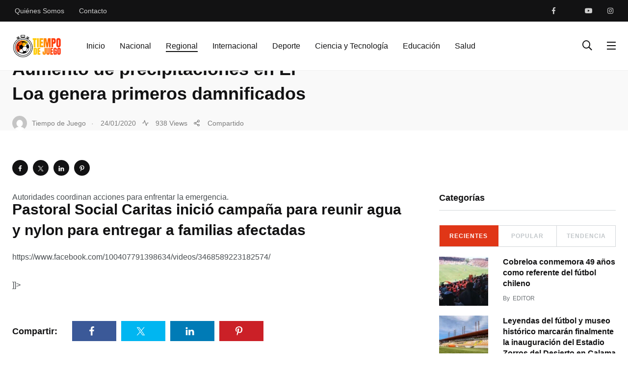

--- FILE ---
content_type: text/html; charset=UTF-8
request_url: https://tiempodejuego.cl/aumento-de-precipitaciones-en-el-loa-genera-primeros-damnificados/
body_size: 33427
content:
<!doctype html><html dir="ltr" lang="es" prefix="og: https://ogp.me/ns#"><head><script data-no-optimize="1">var litespeed_docref=sessionStorage.getItem("litespeed_docref");litespeed_docref&&(Object.defineProperty(document,"referrer",{get:function(){return litespeed_docref}}),sessionStorage.removeItem("litespeed_docref"));</script> <meta charset="UTF-8"><meta http-equiv="X-UA-Compatible" content="IE=edge"><meta name="viewport" content="width=device-width, initial-scale=1.0"><link rel="profile" href="https://gmpg.org/xfn/11"><link rel="pingback" href="https://tiempodejuego.cl/xmlrpc.php"><title>Aumento de precipitaciones en El Loa genera primeros damnificados - Tiempo de Juego</title><meta name="description" content="Autoridades coordinan acciones para enfrentar la emergencia. Pastoral Social Caritas inició campaña para reunir agua y nylon para entregar a familias afectadas ]]&gt;" /><meta name="robots" content="max-image-preview:large" /><meta name="author" content="Tiempo de Juego"/><link rel="canonical" href="https://tiempodejuego.cl/aumento-de-precipitaciones-en-el-loa-genera-primeros-damnificados/" /><meta name="generator" content="All in One SEO (AIOSEO) 4.9.3" /><meta property="og:locale" content="es_ES" /><meta property="og:site_name" content="Tiempo de Juego - Portal Informativo, Deportes, Recreación y Vida Sana" /><meta property="og:type" content="article" /><meta property="og:title" content="Aumento de precipitaciones en El Loa genera primeros damnificados - Tiempo de Juego" /><meta property="og:description" content="Autoridades coordinan acciones para enfrentar la emergencia. Pastoral Social Caritas inició campaña para reunir agua y nylon para entregar a familias afectadas ]]&gt;" /><meta property="og:url" content="https://tiempodejuego.cl/aumento-de-precipitaciones-en-el-loa-genera-primeros-damnificados/" /><meta property="article:published_time" content="2020-01-24T12:15:20+00:00" /><meta property="article:modified_time" content="2022-08-28T21:55:23+00:00" /><meta name="twitter:card" content="summary_large_image" /><meta name="twitter:title" content="Aumento de precipitaciones en El Loa genera primeros damnificados - Tiempo de Juego" /><meta name="twitter:description" content="Autoridades coordinan acciones para enfrentar la emergencia. Pastoral Social Caritas inició campaña para reunir agua y nylon para entregar a familias afectadas ]]&gt;" /> <script type="application/ld+json" class="aioseo-schema">{"@context":"https:\/\/schema.org","@graph":[{"@type":"BlogPosting","@id":"https:\/\/tiempodejuego.cl\/aumento-de-precipitaciones-en-el-loa-genera-primeros-damnificados\/#blogposting","name":"Aumento de precipitaciones en El Loa genera primeros damnificados - Tiempo de Juego","headline":"Aumento de precipitaciones en El Loa genera primeros damnificados","author":{"@id":"https:\/\/tiempodejuego.cl\/author\/tiempo-de-juego\/#author"},"publisher":{"@id":"https:\/\/tiempodejuego.cl\/#organization"},"image":{"@type":"ImageObject","url":5891},"datePublished":"2020-01-24T12:15:20-04:00","dateModified":"2022-08-28T17:55:23-04:00","inLanguage":"es-ES","mainEntityOfPage":{"@id":"https:\/\/tiempodejuego.cl\/aumento-de-precipitaciones-en-el-loa-genera-primeros-damnificados\/#webpage"},"isPartOf":{"@id":"https:\/\/tiempodejuego.cl\/aumento-de-precipitaciones-en-el-loa-genera-primeros-damnificados\/#webpage"},"articleSection":"Destacada, Regional"},{"@type":"BreadcrumbList","@id":"https:\/\/tiempodejuego.cl\/aumento-de-precipitaciones-en-el-loa-genera-primeros-damnificados\/#breadcrumblist","itemListElement":[{"@type":"ListItem","@id":"https:\/\/tiempodejuego.cl#listItem","position":1,"name":"Home","item":"https:\/\/tiempodejuego.cl","nextItem":{"@type":"ListItem","@id":"https:\/\/tiempodejuego.cl\/category\/regional\/#listItem","name":"Regional"}},{"@type":"ListItem","@id":"https:\/\/tiempodejuego.cl\/category\/regional\/#listItem","position":2,"name":"Regional","item":"https:\/\/tiempodejuego.cl\/category\/regional\/","nextItem":{"@type":"ListItem","@id":"https:\/\/tiempodejuego.cl\/aumento-de-precipitaciones-en-el-loa-genera-primeros-damnificados\/#listItem","name":"Aumento de precipitaciones en El Loa genera primeros damnificados"},"previousItem":{"@type":"ListItem","@id":"https:\/\/tiempodejuego.cl#listItem","name":"Home"}},{"@type":"ListItem","@id":"https:\/\/tiempodejuego.cl\/aumento-de-precipitaciones-en-el-loa-genera-primeros-damnificados\/#listItem","position":3,"name":"Aumento de precipitaciones en El Loa genera primeros damnificados","previousItem":{"@type":"ListItem","@id":"https:\/\/tiempodejuego.cl\/category\/regional\/#listItem","name":"Regional"}}]},{"@type":"Organization","@id":"https:\/\/tiempodejuego.cl\/#organization","name":"Tiempo de Juego","description":"Portal Informativo, Deportes, Recreaci\u00f3n y Vida Sana","url":"https:\/\/tiempodejuego.cl\/"},{"@type":"Person","@id":"https:\/\/tiempodejuego.cl\/author\/tiempo-de-juego\/#author","url":"https:\/\/tiempodejuego.cl\/author\/tiempo-de-juego\/","name":"Tiempo de Juego"},{"@type":"WebPage","@id":"https:\/\/tiempodejuego.cl\/aumento-de-precipitaciones-en-el-loa-genera-primeros-damnificados\/#webpage","url":"https:\/\/tiempodejuego.cl\/aumento-de-precipitaciones-en-el-loa-genera-primeros-damnificados\/","name":"Aumento de precipitaciones en El Loa genera primeros damnificados - Tiempo de Juego","description":"Autoridades coordinan acciones para enfrentar la emergencia. Pastoral Social Caritas inici\u00f3 campa\u00f1a para reunir agua y nylon para entregar a familias afectadas ]]>","inLanguage":"es-ES","isPartOf":{"@id":"https:\/\/tiempodejuego.cl\/#website"},"breadcrumb":{"@id":"https:\/\/tiempodejuego.cl\/aumento-de-precipitaciones-en-el-loa-genera-primeros-damnificados\/#breadcrumblist"},"author":{"@id":"https:\/\/tiempodejuego.cl\/author\/tiempo-de-juego\/#author"},"creator":{"@id":"https:\/\/tiempodejuego.cl\/author\/tiempo-de-juego\/#author"},"image":{"@type":"ImageObject","url":5891,"@id":"https:\/\/tiempodejuego.cl\/aumento-de-precipitaciones-en-el-loa-genera-primeros-damnificados\/#mainImage"},"primaryImageOfPage":{"@id":"https:\/\/tiempodejuego.cl\/aumento-de-precipitaciones-en-el-loa-genera-primeros-damnificados\/#mainImage"},"datePublished":"2020-01-24T12:15:20-04:00","dateModified":"2022-08-28T17:55:23-04:00"},{"@type":"WebSite","@id":"https:\/\/tiempodejuego.cl\/#website","url":"https:\/\/tiempodejuego.cl\/","name":"Tiempo de Juego","description":"Portal Informativo, Deportes, Recreaci\u00f3n y Vida Sana","inLanguage":"es-ES","publisher":{"@id":"https:\/\/tiempodejuego.cl\/#organization"}}]}</script> <noscript><style>#preloader{display:none;}</style></noscript><noscript><style>#preloader{display:none;}</style></noscript><link rel="amphtml" href="https://tiempodejuego.cl/aumento-de-precipitaciones-en-el-loa-genera-primeros-damnificados/amp/" /><meta name="generator" content="AMP for WP 1.1.11"/><link rel='dns-prefetch' href='//fonts.googleapis.com' /><link rel="alternate" type="application/rss+xml" title="Tiempo de Juego &raquo; Feed" href="https://tiempodejuego.cl/feed/" /><link rel="alternate" title="oEmbed (JSON)" type="application/json+oembed" href="https://tiempodejuego.cl/wp-json/oembed/1.0/embed?url=https%3A%2F%2Ftiempodejuego.cl%2Faumento-de-precipitaciones-en-el-loa-genera-primeros-damnificados%2F" /><link rel="alternate" title="oEmbed (XML)" type="text/xml+oembed" href="https://tiempodejuego.cl/wp-json/oembed/1.0/embed?url=https%3A%2F%2Ftiempodejuego.cl%2Faumento-de-precipitaciones-en-el-loa-genera-primeros-damnificados%2F&#038;format=xml" />
<style id='wp-img-auto-sizes-contain-inline-css' type='text/css'>img:is([sizes=auto i],[sizes^="auto," i]){contain-intrinsic-size:3000px 1500px}
/*# sourceURL=wp-img-auto-sizes-contain-inline-css */</style><style id="litespeed-ccss">body:after{content:url(/wp-content/plugins/instagram-feed/img/sbi-sprite.png);display:none}.shared-counts-wrap{margin:0 0 20px 0;overflow:hidden;width:100%}.shared-counts-wrap .shared-counts-label{letter-spacing:normal}.shared-counts-wrap.style-icon .shared-counts-button{float:left;display:block;margin:0}.shared-counts-wrap.style-icon .shared-counts-button .shared-counts-icon{display:block;width:32px;height:32px;line-height:32px;text-align:center}.shared-counts-wrap.style-icon .shared-counts-button .shared-counts-icon svg{fill:#999;width:16px;height:16px}.shared-counts-wrap.style-icon .shared-counts-button.included_total{color:#424345;font-size:20px;line-height:32px}.shared-counts-wrap.style-icon .shared-counts-button.included_total .shared-counts-icon{display:none}.shared-counts-wrap.style-icon .shared-counts-button.included_total .shared-counts-icon-label{float:right;padding-left:5px}.shared-counts-wrap.style-icon .shared-counts-button:not(.included_total) .shared-counts-label{display:none}ul{box-sizing:border-box}:root{--wp--preset--font-size--normal:16px;--wp--preset--font-size--huge:42px}:root{--wp--preset--aspect-ratio--square:1;--wp--preset--aspect-ratio--4-3:4/3;--wp--preset--aspect-ratio--3-4:3/4;--wp--preset--aspect-ratio--3-2:3/2;--wp--preset--aspect-ratio--2-3:2/3;--wp--preset--aspect-ratio--16-9:16/9;--wp--preset--aspect-ratio--9-16:9/16;--wp--preset--color--black:#000000;--wp--preset--color--cyan-bluish-gray:#abb8c3;--wp--preset--color--white:#ffffff;--wp--preset--color--pale-pink:#f78da7;--wp--preset--color--vivid-red:#cf2e2e;--wp--preset--color--luminous-vivid-orange:#ff6900;--wp--preset--color--luminous-vivid-amber:#fcb900;--wp--preset--color--light-green-cyan:#7bdcb5;--wp--preset--color--vivid-green-cyan:#00d084;--wp--preset--color--pale-cyan-blue:#8ed1fc;--wp--preset--color--vivid-cyan-blue:#0693e3;--wp--preset--color--vivid-purple:#9b51e0;--wp--preset--color--light-grayish-magenta:#FF9500;--wp--preset--color--strong-magenta:#FF2C54;--wp--preset--color--very-light-gray:#ffffff;--wp--preset--color--very-dark-gray:#6B7074;--wp--preset--gradient--vivid-cyan-blue-to-vivid-purple:linear-gradient(135deg,rgba(6,147,227,1) 0%,rgb(155,81,224) 100%);--wp--preset--gradient--light-green-cyan-to-vivid-green-cyan:linear-gradient(135deg,rgb(122,220,180) 0%,rgb(0,208,130) 100%);--wp--preset--gradient--luminous-vivid-amber-to-luminous-vivid-orange:linear-gradient(135deg,rgba(252,185,0,1) 0%,rgba(255,105,0,1) 100%);--wp--preset--gradient--luminous-vivid-orange-to-vivid-red:linear-gradient(135deg,rgba(255,105,0,1) 0%,rgb(207,46,46) 100%);--wp--preset--gradient--very-light-gray-to-cyan-bluish-gray:linear-gradient(135deg,rgb(238,238,238) 0%,rgb(169,184,195) 100%);--wp--preset--gradient--cool-to-warm-spectrum:linear-gradient(135deg,rgb(74,234,220) 0%,rgb(151,120,209) 20%,rgb(207,42,186) 40%,rgb(238,44,130) 60%,rgb(251,105,98) 80%,rgb(254,248,76) 100%);--wp--preset--gradient--blush-light-purple:linear-gradient(135deg,rgb(255,206,236) 0%,rgb(152,150,240) 100%);--wp--preset--gradient--blush-bordeaux:linear-gradient(135deg,rgb(254,205,165) 0%,rgb(254,45,45) 50%,rgb(107,0,62) 100%);--wp--preset--gradient--luminous-dusk:linear-gradient(135deg,rgb(255,203,112) 0%,rgb(199,81,192) 50%,rgb(65,88,208) 100%);--wp--preset--gradient--pale-ocean:linear-gradient(135deg,rgb(255,245,203) 0%,rgb(182,227,212) 50%,rgb(51,167,181) 100%);--wp--preset--gradient--electric-grass:linear-gradient(135deg,rgb(202,248,128) 0%,rgb(113,206,126) 100%);--wp--preset--gradient--midnight:linear-gradient(135deg,rgb(2,3,129) 0%,rgb(40,116,252) 100%);--wp--preset--font-size--small:12px;--wp--preset--font-size--medium:20px;--wp--preset--font-size--large:36px;--wp--preset--font-size--x-large:42px;--wp--preset--font-size--normal:16px;--wp--preset--font-size--huge:50px;--wp--preset--spacing--20:0.44rem;--wp--preset--spacing--30:0.67rem;--wp--preset--spacing--40:1rem;--wp--preset--spacing--50:1.5rem;--wp--preset--spacing--60:2.25rem;--wp--preset--spacing--70:3.38rem;--wp--preset--spacing--80:5.06rem;--wp--preset--shadow--natural:6px 6px 9px rgba(0, 0, 0, 0.2);--wp--preset--shadow--deep:12px 12px 50px rgba(0, 0, 0, 0.4);--wp--preset--shadow--sharp:6px 6px 0px rgba(0, 0, 0, 0.2);--wp--preset--shadow--outlined:6px 6px 0px -3px rgba(255, 255, 255, 1), 6px 6px rgba(0, 0, 0, 1);--wp--preset--shadow--crisp:6px 6px 0px rgba(0, 0, 0, 1)}.fas,.far,.fal,.fab{-moz-osx-font-smoothing:grayscale;-webkit-font-smoothing:antialiased;display:inline-block;font-style:normal;font-variant:normal;text-rendering:auto;line-height:1}.fa-angle-up:before{content:""}.fa-envelope:before{content:""}.fa-facebook-f:before{content:""}.fa-instagram:before{content:""}.fa-phone:before{content:""}.fa-search:before{content:""}.fa-times:before{content:""}.fa-twitter:before{content:""}.fa-youtube:before{content:""}.fab{font-family:"Font Awesome 5 Brands"}.far{font-family:"Font Awesome 5 Free";font-weight:400}.fas{font-family:"Font Awesome 5 Free";font-weight:900}.fab,.fal,.far,.fas{-moz-osx-font-smoothing:grayscale;-webkit-font-smoothing:antialiased;display:inline-block;font-style:normal;font-variant:normal;text-rendering:auto;line-height:1}.fa-angle-up:before{content:""}.fa-envelope:before{content:""}.fa-facebook-f:before{content:""}.fa-instagram:before{content:""}.fa-phone:before{content:""}.fa-search:before{content:""}.fa-times:before{content:""}.fa-twitter:before{content:""}.fa-youtube:before{content:""}.fab{font-family:"Font Awesome 5 Brands"}.fab,.far{font-weight:400}.far,.fas{font-family:"Font Awesome 5 Free"}.fas{font-weight:900}.fab,.fal,.far,.fas{-moz-osx-font-smoothing:grayscale;-webkit-font-smoothing:antialiased;display:inline-block;font-style:normal;font-variant:normal;text-rendering:auto;line-height:1}.fa-angle-up:before{content:""}.fa-envelope:before{content:""}.fa-facebook-f:before{content:""}.fa-instagram:before{content:""}.fa-phone:before{content:""}.fa-search:before{content:""}.fa-times:before{content:""}.fa-twitter:before{content:""}.fa-youtube:before{content:""}.fab{font-family:"Font Awesome 5 Brands"}.fal{font-weight:300}.fal,.far{font-family:"Font Awesome 5 Pro"}.far{font-weight:400}.fas{font-family:"Font Awesome 5 Pro";font-weight:900}.feather{font-family:"feather"!important;speak:none;font-style:normal;font-weight:400;font-variant:normal;text-transform:none;line-height:1;-webkit-font-smoothing:antialiased;-moz-osx-font-smoothing:grayscale}.icon-activity:before{content:""}.icon-share-2:before{content:""}@-webkit-keyframes bounce{from,20%,53%,80%,to{-webkit-animation-timing-function:cubic-bezier(.215,.61,.355,1);animation-timing-function:cubic-bezier(.215,.61,.355,1);-webkit-transform:translate3d(0,0,0);transform:translate3d(0,0,0)}40%,43%{-webkit-animation-timing-function:cubic-bezier(.755,.05,.855,.06);animation-timing-function:cubic-bezier(.755,.05,.855,.06);-webkit-transform:translate3d(0,-30px,0);transform:translate3d(0,-30px,0)}70%{-webkit-animation-timing-function:cubic-bezier(.755,.05,.855,.06);animation-timing-function:cubic-bezier(.755,.05,.855,.06);-webkit-transform:translate3d(0,-15px,0);transform:translate3d(0,-15px,0)}90%{-webkit-transform:translate3d(0,-4px,0);transform:translate3d(0,-4px,0)}}@keyframes bounce{from,20%,53%,80%,to{-webkit-animation-timing-function:cubic-bezier(.215,.61,.355,1);animation-timing-function:cubic-bezier(.215,.61,.355,1);-webkit-transform:translate3d(0,0,0);transform:translate3d(0,0,0)}40%,43%{-webkit-animation-timing-function:cubic-bezier(.755,.05,.855,.06);animation-timing-function:cubic-bezier(.755,.05,.855,.06);-webkit-transform:translate3d(0,-30px,0);transform:translate3d(0,-30px,0)}70%{-webkit-animation-timing-function:cubic-bezier(.755,.05,.855,.06);animation-timing-function:cubic-bezier(.755,.05,.855,.06);-webkit-transform:translate3d(0,-15px,0);transform:translate3d(0,-15px,0)}90%{-webkit-transform:translate3d(0,-4px,0);transform:translate3d(0,-4px,0)}}.bounce{-webkit-animation-name:bounce;animation-name:bounce;-webkit-transform-origin:center bottom;transform-origin:center bottom}.animated{-webkit-animation-duration:1s;animation-duration:1s;-webkit-animation-fill-mode:both;animation-fill-mode:both}.animated.faster{-webkit-animation-duration:500ms;animation-duration:500ms}@media (print),(prefers-reduced-motion:reduce){.animated{-webkit-animation-duration:1ms!important;animation-duration:1ms!important;-webkit-animation-iteration-count:1!important;animation-iteration-count:1!important}}:root{--blue:#007bff;--indigo:#6610f2;--purple:#6f42c1;--pink:#e83e8c;--red:#dc3545;--orange:#fd7e14;--yellow:#ffc107;--green:#28a745;--teal:#20c997;--cyan:#17a2b8;--white:#fff;--gray:#6c757d;--gray-dark:#343a40;--primary:#007bff;--secondary:#6c757d;--success:#28a745;--info:#17a2b8;--warning:#ffc107;--danger:#dc3545;--light:#f8f9fa;--dark:#343a40;--breakpoint-xs:0;--breakpoint-sm:576px;--breakpoint-md:768px;--breakpoint-lg:992px;--breakpoint-xl:1200px;--font-family-sans-serif:-apple-system,BlinkMacSystemFont,"Segoe UI",Roboto,"Helvetica Neue",Arial,"Noto Sans",sans-serif,"Apple Color Emoji","Segoe UI Emoji","Segoe UI Symbol","Noto Color Emoji";--font-family-monospace:SFMono-Regular,Menlo,Monaco,Consolas,"Liberation Mono","Courier New",monospace}*,::after,::before{box-sizing:border-box}html{font-family:sans-serif;line-height:1.15;-webkit-text-size-adjust:100%}article,aside,header,main,nav,section{display:block}body{margin:0;font-family:-apple-system,BlinkMacSystemFont,"Segoe UI",Roboto,"Helvetica Neue",Arial,"Noto Sans",sans-serif,"Apple Color Emoji","Segoe UI Emoji","Segoe UI Symbol","Noto Color Emoji";font-size:1rem;font-weight:400;line-height:1.5;color:#212529;text-align:left;background-color:#fff}h1,h3,h4,h5{margin-top:0;margin-bottom:.5rem}p{margin-top:0;margin-bottom:1rem}address{margin-bottom:1rem;font-style:normal;line-height:inherit}ul{margin-top:0;margin-bottom:1rem}a{color:#007bff;text-decoration:none;background-color:#fff0}img{vertical-align:middle;border-style:none}svg{overflow:hidden;vertical-align:middle}button{border-radius:0}button,input{margin:0;font-family:inherit;font-size:inherit;line-height:inherit}button,input{overflow:visible}button{text-transform:none}[type=submit],button{-webkit-appearance:button}[type=submit]::-moz-focus-inner,button::-moz-focus-inner{padding:0;border-style:none}::-webkit-file-upload-button{font:inherit;-webkit-appearance:button}.h5,h1,h3,h4,h5{margin-bottom:.5rem;font-family:inherit;font-weight:500;line-height:1.2;color:inherit}h1{font-size:2.5rem}h3{font-size:1.75rem}h4{font-size:1.5rem}.h5,h5{font-size:1.25rem}.list-inline{padding-left:0;list-style:none}.img-fluid{max-width:100%;height:auto}.container{width:100%;padding-right:15px;padding-left:15px;margin-right:auto;margin-left:auto}@media (min-width:576px){.container{max-width:540px}}@media (min-width:768px){.container{max-width:720px}}@media (min-width:992px){.container{max-width:960px}}@media (min-width:1200px){.container{max-width:1140px}}.row{display:-ms-flexbox;display:flex;-ms-flex-wrap:wrap;flex-wrap:wrap;margin-right:-15px;margin-left:-15px}.no-gutters{margin-right:0;margin-left:0}.no-gutters>.col{padding-right:0;padding-left:0}.col,.col-lg-6,.col-md,.col-md-auto,.col-xl-4,.col-xl-8{position:relative;width:100%;padding-right:15px;padding-left:15px}.col{-ms-flex-preferred-size:0;flex-basis:0%;-ms-flex-positive:1;flex-grow:1;max-width:100%}@media (min-width:768px){.col-md{-ms-flex-preferred-size:0;flex-basis:0%;-ms-flex-positive:1;flex-grow:1;max-width:100%}.col-md-auto{-ms-flex:0 0 auto;flex:0 0 auto;width:auto;max-width:100%}}@media (min-width:992px){.col-lg-6{-ms-flex:0 0 50%;flex:0 0 50%;max-width:50%}}@media (min-width:1200px){.col-xl-4{-ms-flex:0 0 33.333333%;flex:0 0 33.333333%;max-width:33.333333%}.col-xl-8{-ms-flex:0 0 66.666667%;flex:0 0 66.666667%;max-width:66.666667%}}.form-group{margin-bottom:1rem}.fade:not(.show){opacity:0}.btn-group{position:relative;display:-ms-inline-flexbox;display:inline-flex;vertical-align:middle}.nav{display:-ms-flexbox;display:flex;-ms-flex-wrap:wrap;flex-wrap:wrap;padding-left:0;margin-bottom:0;list-style:none}.nav-link{display:block;padding:.5rem 1rem}.nav-pills .nav-link{border-radius:.25rem}.nav-pills .nav-link.active{color:#fff;background-color:#007bff}.tab-content>.tab-pane{display:none}.tab-content>.active{display:block}.navbar{position:relative;display:-ms-flexbox;display:flex;-ms-flex-wrap:wrap;flex-wrap:wrap;-ms-flex-align:center;align-items:center;-ms-flex-pack:justify;justify-content:space-between;padding:.5rem 1rem}.navbar>.container{display:-ms-flexbox;display:flex;-ms-flex-wrap:wrap;flex-wrap:wrap;-ms-flex-align:center;align-items:center;-ms-flex-pack:justify;justify-content:space-between}.media{display:-ms-flexbox;display:flex;-ms-flex-align:start;align-items:flex-start}.media-body{-ms-flex:1;flex:1}.bg-white{background-color:#fff!important}.rounded-circle{border-radius:50%!important}.d-block{display:block!important}.d-flex{display:-ms-flexbox!important;display:flex!important}@media (min-width:992px){.d-lg-none{display:none!important}}.flex-row{-ms-flex-direction:row!important;flex-direction:row!important}.flex-column{-ms-flex-direction:column!important;flex-direction:column!important}.justify-content-center{-ms-flex-pack:center!important;justify-content:center!important}.align-items-center{-ms-flex-align:center!important;align-items:center!important}.align-self-center{-ms-flex-item-align:center!important;align-self:center!important}@media (min-width:768px){.justify-content-md-start{-ms-flex-pack:start!important;justify-content:flex-start!important}}.ml-auto{margin-left:auto!important}:root{--primary-font:'Poppins', sans-serif;--secondary-font:'Roboto', sans-serif;--font-awesome:'Font Awesome 5 Pro';--primary-color:#FF2C54;--secondary-color:#FF9500;--action-color:#FECC00;--grey-dark-key:#000;--grey-dark-one:#121213;--grey-dark-two:#494E51;--grey-dark-three:#6B7074;--grey-dark-four:#7b7b7b;--grey-dark-five:#2B2B2B;--grey-dark-six:#cecece;--grey-dark-seven:#1a1a1a;--grey-dark-eight:#3f3f3f;--grey-mid:#C1C6C9;--grey-light-one:#D3D7DA;--grey-light-two:#F0F0F0;--grey-light-three:#F9F9F9;--border-color:#E6E6E6;--color-white:#fff;--color-success:#3EB75E;--color-warning:#FF8F3C;--color-info:#1BA2DB;--color-danger:#FF0003;--color-facebook:#3B5997;--color-twitter:#1BA1F2;--color-youtube:#ED4141;--color-linkedin:#0077B5;--color-pinterest:#E60022;--color-instagram:#C231A1;--color-vimeo:#00ADEF;--color-twitch:#6441A3;--color-green-one:#4CD965;--color-green-two:#3CD289;--color-green-three:#008079;--color-blue-one:#007AFF;--color-blue-two:#5AC8FA;--color-blue-three:#01ABF2;--color-blue-four:#4C8EBC;--color-red-one:#FF3A30;--color-red-two:#FF4F00;--color-purple-one:#5856D5;--color-purple-two:#CA9CF4;--color-yellow-one:#FFD400;--color-yellow-two:#FDE953;--color-blue-grey-one:#3F5573;--radius:4px;--radius-big:6px;--radius-small:2px;--p-light:300;--p-regular:400;--p-medium:500;--p-semi-bold:600;--p-bold:700;--p-extra-bold:800;--p-black:900;--s-light:300;--s-regular:400;--s-medium:500;--s-bold:700;--s-black:900;--shadow-light:0 2px 6px 0 rgba(0, 0, 0, 0.05);--shadow-dark:0 2px 6px 0 rgba(0, 0, 0, 0.2);--cubic-easing:cubic-bezier(0.86, 0, 0.07, 1)}.m-b-xs-0{margin-bottom:0rem!important}.m-b-xs-10{margin-bottom:1rem!important}.m-t-xs-20{margin-top:2rem!important}.m-r-xs-30{margin-right:3rem!important}.m-b-xs-30{margin-bottom:3rem!important}.m-t-xs-35{margin-top:3.5rem!important}.p-t-xs-60{padding-top:6rem!important}html{font-family:sans-serif;-webkit-text-size-adjust:100%;-ms-text-size-adjust:100%;font-size:10px}body{margin:0}article,aside,header,main,nav,section{display:block}a{background-color:#fff0}img{border:0}svg:not(:root){overflow:hidden}button,input{color:inherit;font:inherit;margin:0}button{overflow:visible}button{text-transform:none}button{-webkit-appearance:button}button::-moz-focus-inner,input::-moz-focus-inner{border:0;padding:0}input{line-height:normal}body,button,input{color:#707070;font-size:15px;font-weight:400;line-height:1.5}h1,h3,h4,h5{clear:both}p{margin-bottom:1.5em}address{margin:0 0 1.5em}html{-webkit-box-sizing:border-box;box-sizing:border-box}*,*:before,*:after{-webkit-box-sizing:inherit;box-sizing:inherit}body{background:#fff}ul{padding-left:30px}ul{list-style:disc}img{height:auto;max-width:100%}input[type="text"]{color:#121213;border:1px solid #d3d7da}a:link,a:visited{text-decoration:none}.axil-header:before,.axil-header:after{content:"";display:table;table-layout:fixed}.axil-header:after{clear:both}.widget{margin:0 0 3rem}.widget li{margin-top:1rem;margin-bottom:1rem}.axil-post-meta{padding:0;margin-bottom:15px}.axil-post-meta li{display:inline-block;list-style:none}.widgets-sidebar .sidebar-post-widget .nav-pills li{display:block;margin:0;text-transform:none}.widgets-sidebar .sidebar-post-widget .nav-pills li a.active{background-color:var(--primary-color);border-color:var(--primary-color);color:#fff}.shared-counts-wrap.style-axil_style .shared-counts-button .shared-counts-label{display:none}.social-share-sticky .shared-counts-wrap.style-icon{position:absolute;left:-6.4rem;top:.7rem}.social-share-sticky .shared-counts-wrap.style-icon .shared-counts-button{display:block;width:3.2rem;height:3.2rem;background:var(--grey-dark-one);border-radius:100%;font-size:1.4rem;line-height:3.2rem;color:#fff!important;text-align:center;margin:0 0 2rem;float:none}.social-share-sticky .shared-counts-wrap.style-icon .shared-counts-button svg{fill:#fff!important;width:1.8rem;height:1.3rem!important}.social-share-sticky .shared-counts-wrap.style-icon .shared-counts-button .shared-counts-label{display:none}@media (max-width:1400px){.social-share-sticky .shared-counts-wrap.style-icon .shared-counts-button{margin:0 1rem 1rem 0}}.shared-counts-wrap.papr-meta.style-icon{margin:0;display:inline-block;width:auto}.shared-counts-wrap.papr-meta.style-icon .shared-counts-button.included_total{font-size:1.4rem;line-height:2.1rem;color:inherit}.banner-single-2 .shared-counts-wrap.papr-meta.style-icon .shared-counts-button.included_total{color:inherit}.papr-meta-total-share{display:-webkit-flex!important;display:-moz-flex!important;display:-ms-flex!important;display:-o-flex!important;display:-webkit-box!important;display:-ms-flexbox!important;display:flex!important;-ms-align-items:center!important;-webkit-box-align:center!important;-ms-flex-align:center!important;align-items:center!important;-ms-flex-wrap:wrap!important;flex-wrap:wrap!important}.post-cat{text-transform:uppercase}.category-list-wrapper li .list-inner{background-repeat:no-repeat}.breadcrumb-wrapper{font-family:var(--secondary-font)}.breadcrumb-wrapper nav{display:-webkit-box;display:-ms-flexbox;display:flex}.breadcrumb-wrapper nav span{font-size:1.4rem;line-height:2.2rem;color:var(--primary-color)}.breadcrumb-wrapper nav span a span{font-size:1.4rem;line-height:2.2rem;color:var(--grey-dark-four)!important}.breadcrumb-wrapper nav span.dvdr{font-size:1.4rem;line-height:2.2rem;color:var(--grey-dark-four)!important;margin:0 1rem}.wrp .shared-counts-wrap{margin:0}.main-navigation a:link,.main-navigation a:visited{outline:0;color:inherit}.papr-meta-total-share .shared-counts-icon svg{display:none}.papr-meta .shared-counts-icon-label{float:right;padding-left:.5rem}p:empty{display:none}html{font-size:10px;margin:0;padding:0;overflow-x:hidden}body{position:relative;font-family:var(--primary-font);font-size:1.6rem;line-height:1.7;margin:0;padding:0;color:var(--grey-dark-two)}img,svg{vertical-align:middle}p{margin-bottom:3rem}ul{font-family:var(--secondary-font);font-size:1.8rem;line-height:3rem;padding-left:3rem;margin-bottom:0}@media (max-width:991px){ul{font-size:16px}}a,button{outline:none}a{color:inherit}h4 a{color:inherit}.container{position:relative}@media (min-width:1025px){.container{max-width:1260px}}.list-inline{display:-webkit-box;display:-ms-flexbox;display:flex;-ms-flex-wrap:wrap;flex-wrap:wrap;-webkit-box-align:center;-ms-flex-align:center;align-items:center}.site-logo{display:block;padding:2.6rem 0 2.5rem}@media (max-width:991px){.site-logo{padding:0}}.shared-counts-wrap.style-icon .shared-counts-button:not(.included_total) .shared-counts-label{display:none}.media-body{word-break:break-word}.bg-grey-dark-one{background-color:var(--grey-dark-one)}.bg-grey-light-three{background-color:var(--grey-light-three)}h1,h3,h4,h5,.h5{font-family:var(--primary-font);color:var(--grey-dark-one);font-weight:var(--p-semi-bold);line-height:1.4;margin-bottom:2rem;word-break:break-word}h1{font-size:4.2rem}@media (max-width:991px){h1{font-size:3.2rem}}h3{font-size:3rem}@media (max-width:991px){h3{font-size:2rem}}h4{font-size:2.4rem}@media (max-width:991px){h4{font-size:1.8rem}}h5,.h5{font-size:1.8rem;line-height:1.6}@media (max-width:991px){h5,.h5{font-size:1.6rem}}p{font-family:var(--secondary-font);font-size:1.8rem;line-height:1.7;color:var(--grey-dark-two)}@media (max-width:991px){p{font-size:16px}}address,.address{font-family:var(--secondary-font);font-size:2rem;line-height:3.4rem;color:var(--color-dark-one)}@media (max-width:991px){address,.address{font-size:1.6rem;line-height:2.4rem}}.cat-btn{position:relative;display:-webkit-inline-box;display:-ms-inline-flexbox;display:inline-flex;-webkit-box-align:center;-ms-flex-align:center;align-items:center;-webkit-box-pack:center;-ms-flex-pack:center;justify-content:center;font-family:var(--secondary-font);font-size:1.4rem;line-height:2.1rem;font-weight:var(--p-bold);letter-spacing:.1rem;color:#FFF;padding:1.4rem 4rem 1.3rem;border-width:.2rem;border-style:solid;border-radius:0;padding:.6rem 1.1rem .4rem;border:none;font-size:1.1rem;line-height:1.4rem;font-weight:var(--s-bold);z-index:1}.cat-btn::before{content:" ";width:0;height:100%;position:absolute;top:0;right:0;background-color:rgb(0 0 0/.1);z-index:-1}.btn-group{display:-webkit-inline-box;display:-ms-inline-flexbox;display:inline-flex;-ms-flex-wrap:wrap;flex-wrap:wrap;-webkit-box-align:center;-ms-flex-align:center;align-items:center}.btn-group a{margin:0 1rem 1rem 0}::-webkit-input-placeholder{color:var(--grey-dark-four);opacity:1}:-ms-input-placeholder{color:var(--grey-dark-four);opacity:1}::-ms-input-placeholder{color:var(--grey-dark-four);opacity:1}::placeholder{color:var(--grey-dark-four);opacity:1}:-ms-input-placeholder{color:var(--grey-dark-four)}::-ms-input-placeholder{color:var(--grey-dark-four)}input[type="text"]{display:block;width:100%;height:auto;border:none;background:#fff0;font-family:var(--secondary-font);font-size:1.6rem;line-height:3rem;color:var(--grey-dark-one);padding:.9rem 2rem;border-radius:0;-webkit-box-shadow:none;box-shadow:none;border:.2rem solid var(--grey-light-one);-webkit-appearance:none;-moz-appearance:none;appearance:none}.form-group{position:relative;margin-bottom:3rem}.social-share{display:-webkit-box;display:-ms-flexbox;display:flex;-ms-flex-wrap:wrap;flex-wrap:wrap;list-style:none;padding:0;margin:0;overflow:hidden}.social-share li{margin-right:1rem}.social-share li a{font-size:2rem;color:var(--grey-dark-one)}.social-share__with-bg li a{display:block;width:3.2rem;height:3.2rem;background:var(--grey-dark-one);border-radius:100%;font-size:1.2rem;line-height:3.4rem;color:#fff;text-align:center}@media (max-width:991px){.main-nav-wrapper{display:none}}.brand-logo{max-width:17rem;max-height:5rem}@media (max-width:767px){.brand-logo{max-height:5rem;max-width:13rem}}.main-navigation{margin:0;padding:0 0 0 4.4rem}@media (max-width:991px){.main-navigation{opacity:0;visibility:hidden}}.main-navigation li{position:relative;margin-right:2rem;font-family:var(--primary-font);font-size:1.6rem;line-height:2.4rem;color:#fff;font-weight:var(--p-medium);padding:3.1rem .5rem 3rem}@media (max-width:1199px){.main-navigation li{margin-right:.5rem}}@media (max-width:991px){.main-navigation li{margin-right:0;padding:.5rem 0;width:100%;text-align:center;color:#fff!important}}.main-navigation li.is-active>a::before{width:100%}.main-navigation a{position:relative;display:-webkit-inline-box;display:-ms-inline-flexbox;display:inline-flex;font-weight:inherit;width:auto;white-space:nowrap}.main-navigation a::before{content:"";position:absolute;bottom:0;left:0;width:0;height:.2rem;background-color:currentColor}@media (max-width:991px){.main-navigation a{color:inherit}}.side-navigation li{padding:1rem 0}.navbar{padding:0;z-index:999}@media (max-width:1199px){.navbar .nav-search-field-toggler{margin-left:1rem!important}}@media (max-width:991px){.navbar{padding:2.2rem 0}}.navbar-inner{display:-webkit-box;display:-ms-flexbox;display:flex;width:100%;-webkit-box-align:center;-ms-flex-align:center;align-items:center}.navbar-extra-features{display:-webkit-box;display:-ms-flexbox;display:flex;-ms-flex-wrap:wrap;flex-wrap:wrap;-webkit-box-align:center;-ms-flex-align:center;align-items:center}.navbar-search{position:absolute;width:100vw;height:100%;background:var(--grey-light-three);top:0;left:50%;-webkit-transform:translateX(-50%);-ms-transform:translateX(-50%);transform:translateX(-50%);display:-webkit-box;display:-ms-flexbox;display:flex;-webkit-box-align:center;-ms-flex-align:center;align-items:center;-webkit-box-pack:center;-ms-flex-pack:center;justify-content:center;z-index:999999;visibility:hidden;opacity:0}.navbar-search .search-field{width:60%;margin:0 auto;position:relative}@media (max-width:991px){.navbar-search .search-field{width:70%}}.navbar-search input{width:100%;height:100%;border:none;background:#fff0;border-bottom:1px solid var(--grey-dark-one);padding:.4rem 0;padding-right:3rem}.navbar-search .navbar-search-btn{position:absolute;right:0;bottom:0;border:none;background:#fff0;padding:.5rem 0}.navbar-search .navbar-search-btn i{font-size:1.8rem;font-weight:400;color:var(--grey-light-one)}.navbar-search .navbar-search-close{position:absolute;top:50%;right:3rem;font-size:2.4rem;color:var(--grey-dark-one);margin-right:3rem;-webkit-transform:translateY(-50%);-ms-transform:translateY(-50%);transform:translateY(-50%)}@media (max-width:991px){.navbar-search .navbar-search-close{right:0;margin-right:2rem;margin-left:1rem}}.nav-search-field-toggler{position:relative;font-size:2rem;line-height:4.2rem;color:#fff;margin-right:2rem}.nav-search-field-toggler::after{content:" ";position:absolute;width:4rem;height:4rem;background:rgb(255 255 255/.1);top:50%;left:50%;margin:-2rem;border-radius:100%;-webkit-transform:scale(0);-ms-transform:scale(0);transform:scale(0)}.side-nav-toggler{position:relative;display:inline-block;padding:.8rem 1rem;margin-left:1rem;margin-right:-1rem}.side-nav-toggler span{position:relative;display:block;width:1.8rem;height:.2rem;background:#fff;margin:.5rem 0}.side-nav-toggler::after{content:" ";position:absolute;width:4rem;height:4rem;background:rgb(255 255 255/.1);top:50%;left:50%;margin:-2rem;border-radius:100%;-webkit-transform:scale(0);-ms-transform:scale(0);transform:scale(0)}.main-nav-toggler{position:fixed;bottom:2rem;right:2rem;width:4rem;height:4rem;background:var(--primary-color);border-radius:100%;z-index:9999;padding:.7rem 1rem;-webkit-box-shadow:0 .3rem .5rem rgb(0 0 0/.3);box-shadow:0 .3rem .5rem rgb(0 0 0/.3)}.main-nav-toggler .toggler-inner{position:fixed;bottom:2.7rem;right:3.1rem}.main-nav-toggler span{position:relative;display:block;width:1.9rem;height:.2rem;background:#fff;margin:.5rem 0}.navbar .container{position:static}.navbar.bg-white{border-bottom:1px solid var(--grey-light-two)}.navbar.bg-white .main-navigation li{color:var(--grey-dark-one)}.navbar.bg-white .nav-search-field-toggler{color:var(--grey-dark-one);margin-right:1rem}.navbar.bg-white .side-nav-toggler span{background:var(--grey-dark-one)}.navbar.bg-white .side-nav-toggler:after{background:rgb(0 0 0/.1)}.axil-sticky-menu .page-header{position:fixed;top:0;left:0;width:100%;z-index:99}.breadcrumb-wrapper{padding:2rem 0}@media (max-width:767px){.breadcrumb-wrapper{display:none}}.post-block{margin-bottom:3rem}.post-block>a{position:relative}.post-block .axil-post-title{font-size:2rem;margin-bottom:1rem}@media (max-width:991px){.post-block .axil-post-title{font-size:1.4rem;margin-bottom:1rem}}.post-block>a{display:block;margin-right:3rem;-ms-flex-item-align:start!important;align-self:flex-start!important;overflow:hidden}@media (max-width:767px){.post-block>a{margin-right:2rem;-ms-flex-item-align:start!important;align-self:flex-start!important}}.post-block img{width:100%;max-width:15rem;margin:0!important}@media (max-width:767px){.post-block img{max-width:10rem;width:100%;margin:0!important}}@media (max-width:767px){.post-block__small{display:-webkit-box;display:-ms-flexbox;display:flex}.post-block__small>a{margin:0 2rem 0 0}.post-block__small img{max-width:100%;margin:0!important}}.post-block__small{margin-bottom:2rem}.post-block__small .axil-post-title{font-size:1.6rem;margin-bottom:1rem}.post-block__small img{max-width:10rem}.post-block__small .post-metas ul{font-size:1.2rem;line-height:1.8rem}.post-cat-group{display:-webkit-box;display:-ms-flexbox;display:flex;-ms-flex-wrap:wrap;flex-wrap:wrap;-webkit-box-align:center;-ms-flex-align:center;align-items:center;margin-bottom:0.5rem!important}.post-cat{display:block;font-family:var(--secondary-font);font-size:1.1rem;line-height:1.4rem;font-weight:var(--s-bold);margin:0 1rem 1rem 0;letter-spacing:.1rem}.post-metas ul{font-family:var(--primary-font);font-size:1.4rem;line-height:2.1rem;color:var(--grey-dark-three);font-weight:var(--p-light);padding:0!important;margin:0 0-1rem}@media (max-width:991px){.post-metas ul{font-size:1.2rem}}.post-metas li{position:relative;margin-right:1.2rem;margin-bottom:1rem;margin-top:0}.post-metas i{padding:0 1rem 0 0}.post-metas i.dot{position:relative;top:-.3rem}.post-metas .post-author-with-img{display:-webkit-box;display:-ms-flexbox;display:flex;-webkit-box-align:center;-ms-flex-align:center;align-items:center;text-decoration:none}.post-metas .post-author-with-img img{width:3rem;height:3rem;-o-object-fit:cover;object-fit:cover;margin-right:1rem;border-radius:100%}.banner-post-metas li{font-size:1.4rem;line-height:2.1rem;color:var(--grey-dark-four)}.hover-line a{position:relative;display:inline;background:-webkit-gradient(linear,left top,right top,from(currentColor),to(currentColor));background:-webkit-linear-gradient(left,currentColor 0%,currentColor 100%);background:-o-linear-gradient(left,currentColor 0%,currentColor 100%);background:linear-gradient(to right,currentColor 0%,currentColor 100%);background-size:0 2px;background-position:0 95%;padding:.1%0;background-repeat:no-repeat;color:inherit}.right-sidebar .axil-main-sidebar{padding-left:3rem}@media (max-width:1199px){.right-sidebar .axil-main-sidebar{padding-left:0}}.post-single-wrapper .shared-counts-wrap.style-icon{-webkit-box-orient:vertical;-webkit-box-direction:normal;-ms-flex-direction:column;flex-direction:column}@media (max-width:1400px){.post-single-wrapper .shared-counts-wrap.style-icon{position:static!important;-webkit-box-orient:horizontal;-webkit-box-direction:normal;-ms-flex-direction:row;flex-direction:row;margin-bottom:2rem}}.tab-pane .post-cat-group{display:none}.banner__single-post{padding:6rem 0}@media (max-width:991px){.banner__single-post img{margin-top:3rem}}.banner__single-post .axil-post-meta img{margin-top:0}.banner__standard{padding:0}@media (max-width:991px){.banner__standard{padding:6rem 0}}.shared-counts-wrap{display:-webkit-box;display:-ms-flexbox;display:flex;-ms-flex-wrap:wrap;flex-wrap:wrap;list-style:none;padding:0;margin:0;overflow:hidden}.axil-papr-carousel:not(.owl-loaded){overflow:hidden;max-height:244px}.post-details::before,.post-details::after{content:" ";display:block;clear:both}.post-details>*:first-child{margin-top:0}.axil-post-title{font-size:3.6rem}@media (max-width:767px){.axil-post-title{font-size:2.4rem}}@media (max-width:991px){h1.axil-post-title{font-size:3rem}}.about-author p{font-size:1.6rem;line-height:2.8rem;color:var(--grey-dark-three);margin-bottom:2rem}.papr-container{min-height:500px}.header-top{padding:.5rem 0;position:relative;z-index:999}@media (max-width:991px){.header-top{display:none}}.header-top li{display:block;font-family:var(--secondary-font);font-size:1.4rem;line-height:2.4rem;color:var(--grey-dark-six);font-weight:var(--s-regular);padding:.5rem}.header-top-nav{display:-webkit-box;display:-ms-flexbox;display:flex;-ms-flex-wrap:wrap;flex-wrap:wrap;list-style:none;padding:0}.header-top-nav li:not(:nth-last-of-type(1)){margin-right:2rem}.header-top__social-share li{margin:0 0 0 2rem}.header-top__social-share li a{font-size:1.4rem;line-height:2.4rem;color:var(--grey-dark-six);padding:0}.side-nav{width:60vw;height:100vh;background:var(--color-white);position:fixed;top:0;right:-61vw;z-index:9999;padding:10.5rem}.side-nav ::-webkit-input-placeholder{color:var(--grey-mid);opacity:1}.side-nav :-ms-input-placeholder{color:var(--grey-mid);opacity:1}.side-nav ::-ms-input-placeholder{color:var(--grey-mid);opacity:1}.side-nav :-ms-input-placeholder{color:var(--grey-mid)}.side-nav ::-ms-input-placeholder{color:var(--grey-mid)}@media (max-width:1199px){.side-nav{width:100vw;right:-100vw;padding:2rem}}.side-nav .side-navigation{padding:0;-webkit-box-align:start;-ms-flex-align:start;align-items:flex-start}.side-nav .side-navigation li{font-size:3.6rem;line-height:5rem;color:var(--grey-dark-one)!important;font-weight:var(--p-semi-bold);margin-bottom:3rem;padding:0;text-align:left}.side-nav .side-navigation li a{background:none}.side-nav .side-navigation a::before{display:none}.side-nav .side-navigation a::after{bottom:-3.5rem}@media (max-width:991px){.side-nav .side-navigation{visibility:visible;opacity:1;margin-bottom:1.5rem}.side-nav .side-navigation li{font-size:2rem;line-height:2rem}.side-nav .side-navigation a{color:inherit}}@media (max-width:991px){.side-nav .side-navigation li{font-size:1.6rem;line-height:2.6rem;margin-bottom:1rem}}.side-nav form{margin-bottom:8rem}@media (max-width:991px){.side-nav form{margin-bottom:4rem}}@media (max-width:991px){.side-nav form{font-size:2rem;bottom:.5rem}}.side-nav .side-nav-search-btn{position:absolute;right:0;bottom:2.6rem;border:none;background:#fff0;padding:0}.side-nav .side-nav-search-btn i{font-size:2rem;color:var(--grey-mid);font-weight:400}@media (max-width:767px){.side-nav .side-nav-search-btn{bottom:1rem;right:0}.side-nav .side-nav-search-btn i{font-size:1.6rem}}.side-nav input{font-family:var(--primary-font);font-size:3rem;line-height:4.2rem;color:var(--grey-dark-one);font-weight:var(--p-medium);padding:1.9rem 0;padding-right:4rem;border:none;border-bottom:2px solid var(--grey-mid)}@media (max-width:767px){.side-nav input{font-size:1.6rem;line-height:2.2rem;padding:.9rem 0;padding-right:3rem}}.side-nav .contact-social-share .axil-social-title{margin-bottom:1rem}.side-nav .contact-social-share .social-share{margin-bottom:1rem}.axil-contact-info-inner{padding:0;margin-bottom:3rem}.close-sidenav-wrap{position:absolute;top:5rem;right:10.5rem;display:-webkit-box;display:-ms-flexbox;display:flex;-webkit-box-align:center;-ms-flex-align:center;align-items:center;-webkit-box-pack:center;-ms-flex-pack:center;justify-content:center;-webkit-box-orient:vertical;-webkit-box-direction:normal;-ms-flex-direction:column;flex-direction:column;width:4.6rem;height:4.6rem;border-radius:100%;padding:0;z-index:9}@media (max-width:1199px){.close-sidenav-wrap{top:2rem;right:2rem}}@media (max-width:991px){.close-sidenav-wrap{width:100%;top:0;right:0;text-align:right;-webkit-box-align:end;-ms-flex-align:end;align-items:flex-end;padding-top:5px;padding-right:5px;background:#fff;border-radius:0}}.close-sidenav-wrap .close-sidenav{padding:1rem}@media (max-width:991px){.close-sidenav-wrap .close-sidenav{margin-right:2rem}}.close-sidenav-wrap .close-sidenav div{width:2rem;height:.2rem;background:var(--grey-dark-one)}.close-sidenav-wrap .close-sidenav div:nth-of-type(1){-webkit-transform:rotate(45deg);-ms-transform:rotate(45deg);transform:rotate(45deg)}.close-sidenav-wrap .close-sidenav div:nth-of-type(2){-webkit-transform:rotate(-45deg) translate(1px,-1px);-ms-transform:rotate(-45deg) translate(1px,-1px);transform:rotate(-45deg) translate(1px,-1px)}.side-navigation li{opacity:0;left:-5rem}html{position:relative}html::after{content:" ";position:absolute;top:0;left:0;width:100%;height:100%;background:rgb(0 0 0/.4);z-index:999;opacity:0;visibility:hidden}.side-nav-inner{height:100%;overflow-x:hidden;padding:5rem 1.5rem}.side-nav-content .axil-contact-info-inner{padding:.7rem 0 0}.axil-contact-info-inner{background:#fff;padding:5rem}@media (max-width:991px){.axil-contact-info-inner{padding:4rem 2rem}}.axil-contact-info-inner .social-share{margin-bottom:1.2rem}address .tel{font-family:var(--secondary-font);display:block;font-size:1.6rem;line-height:2.8rem;color:var(--grey-dark-two);margin-bottom:1.5rem;position:relative;display:inline;background:-webkit-gradient(linear,left top,right top,from(currentColor),to(currentColor));background:-webkit-linear-gradient(left,currentColor 0%,currentColor 100%);background:-o-linear-gradient(left,currentColor 0%,currentColor 100%);background:linear-gradient(to right,currentColor 0%,currentColor 100%);background-size:0 2px;background-position:0 95%;padding:.1%0;background-repeat:no-repeat;color:inherit;background-position:0 100%;margin-left:2.2rem}address .tel i{position:absolute;top:3px;left:-2.2rem;font-size:1.4rem}@media (max-width:991px){address .tel{font-size:1.4rem;line-height:2.4rem}address .tel i{font-size:1.2rem}}.contact-social-share{display:-webkit-box;display:-ms-flexbox;display:flex;-webkit-box-align:center;-ms-flex-align:center;align-items:center;-ms-flex-wrap:wrap;flex-wrap:wrap}.contact-social-share .axil-social-title{margin-bottom:1rem;margin-right:2rem}.contact-social-share .social-share li{margin-right:1rem}.axil-top-scroll{position:fixed;right:2rem;bottom:-2rem;display:block;width:4rem;height:4rem;font-size:1.8rem;line-height:4rem;color:#fff;text-align:center;opacity:0;z-index:5;border-radius:50%;background-color:var(--primary-color);-webkit-box-shadow:0 .3rem .5rem rgb(0 0 0/.3);box-shadow:0 .3rem .5rem rgb(0 0 0/.3)}.widget-title{display:-webkit-box;display:-ms-flexbox;display:flex;-ms-flex-wrap:wrap;flex-wrap:wrap;-webkit-box-align:center;-ms-flex-align:center;align-items:center;margin-bottom:2rem;padding-bottom:1rem;border-bottom:.1rem solid var(--grey-light-one)}.widget-title h3{font-size:1.8rem;line-height:3rem;margin-bottom:0}.widgets-sidebar ul{padding-left:1.8rem;margin-bottom:-1rem}.category-list-wrapper{display:-webkit-box;display:-ms-flexbox;display:flex;-ms-flex-wrap:wrap;flex-wrap:wrap;padding:0!important;margin:-0.5rem!important;list-style:none}.category-list-wrapper li{width:50%;height:18.5rem;padding:.5rem;margin:0}@media (min-width:768px) and (max-width:1024px){.category-list-wrapper li{width:25%}}@media (max-width:767px){.category-list-wrapper li{height:15rem}}.category-list-wrapper li .list-inner{position:relative;display:block;width:100%;height:100%;background-color:var(--primary-color);background-size:100%;background-position:center center;overflow:hidden}.post-info-wrapper{position:absolute;top:0;left:0;display:-webkit-box;display:-ms-flexbox;display:flex;-webkit-box-align:center;-ms-flex-align:center;align-items:center;-webkit-box-pack:center;-ms-flex-pack:center;justify-content:center;width:100%;height:100%;-webkit-box-orient:vertical;-webkit-box-direction:normal;-ms-flex-direction:column;flex-direction:column;padding:1.5rem;text-align:center}.post-info-wrapper .counter-inner{font-size:2.4rem;line-height:3.6rem;font-weight:var(--p-bold);color:#fff}.post-info-wrapper .cat-title{font-size:1.4rem;line-height:2.2rem;color:var(--grey-light-one);margin:0}.tab-pane{-webkit-transform:translateY(2rem);-ms-transform:translateY(2rem);transform:translateY(2rem)}.tab-pane.show{-webkit-transform:translateY(0);-ms-transform:translateY(0);transform:translateY(0)}.sidebar-post-widget .nav-pills{border:0 solid var(--grey-light-one);border-width:0 0 .1rem .1rem;margin-bottom:2rem;padding:0}.sidebar-post-widget .nav-pills li{display:block;margin-bottom:0;text-transform:none}.sidebar-post-widget .nav-pills li a{font-family:var(--secondary-font);font-size:1.2rem;line-height:1.6rem;color:var(--grey-mid);text-transform:uppercase;letter-spacing:.1rem;font-weight:var(--s-bold);text-align:center;padding:1.3rem 1rem;border:0 solid var(--grey-light-one);border-width:.1rem .1rem 0 0;border-radius:0}.sidebar-post-widget .nav-pills li a.active{background-color:var(--primary-color);border-color:var(--primary-color);color:#fff}.sidebar-post-widget .post-metas li{margin-bottom:0}@media screen and{.hover-line a{color:inherit}}.brand-logo{max-height:inherit!important}.axil-top-scroll.animated.bounce.faster{display:none}.light-logo{display:none}.papr-container{padding-top:0}.papr-container{padding-bottom:0}:root{--primary-color:#e03617}.axil-top-scroll.animated.bounce.faster{display:none}.owl-carousel{position:relative}.owl-carousel{display:none;width:100%;z-index:1}</style><link rel="preload" data-asynced="1" data-optimized="2" as="style" onload="this.onload=null;this.rel='stylesheet'" href="https://tiempodejuego.cl/wp-content/litespeed/ucss/5968a026677cf096b84d8d7a45c9158e.css?ver=e6a98" /><script data-optimized="1" type="litespeed/javascript" data-src="https://tiempodejuego.cl/wp-content/plugins/litespeed-cache/assets/js/css_async.min.js"></script> <style id='wp-block-library-theme-inline-css' type='text/css'>.wp-block-audio :where(figcaption){color:#555;font-size:13px;text-align:center}.is-dark-theme .wp-block-audio :where(figcaption){color:#ffffffa6}.wp-block-audio{margin:0 0 1em}.wp-block-code{border:1px solid #ccc;border-radius:4px;font-family:Menlo,Consolas,monaco,monospace;padding:.8em 1em}.wp-block-embed :where(figcaption){color:#555;font-size:13px;text-align:center}.is-dark-theme .wp-block-embed :where(figcaption){color:#ffffffa6}.wp-block-embed{margin:0 0 1em}.blocks-gallery-caption{color:#555;font-size:13px;text-align:center}.is-dark-theme .blocks-gallery-caption{color:#ffffffa6}:root :where(.wp-block-image figcaption){color:#555;font-size:13px;text-align:center}.is-dark-theme :root :where(.wp-block-image figcaption){color:#ffffffa6}.wp-block-image{margin:0 0 1em}.wp-block-pullquote{border-bottom:4px solid;border-top:4px solid;color:currentColor;margin-bottom:1.75em}.wp-block-pullquote :where(cite),.wp-block-pullquote :where(footer),.wp-block-pullquote__citation{color:currentColor;font-size:.8125em;font-style:normal;text-transform:uppercase}.wp-block-quote{border-left:.25em solid;margin:0 0 1.75em;padding-left:1em}.wp-block-quote cite,.wp-block-quote footer{color:currentColor;font-size:.8125em;font-style:normal;position:relative}.wp-block-quote:where(.has-text-align-right){border-left:none;border-right:.25em solid;padding-left:0;padding-right:1em}.wp-block-quote:where(.has-text-align-center){border:none;padding-left:0}.wp-block-quote.is-large,.wp-block-quote.is-style-large,.wp-block-quote:where(.is-style-plain){border:none}.wp-block-search .wp-block-search__label{font-weight:700}.wp-block-search__button{border:1px solid #ccc;padding:.375em .625em}:where(.wp-block-group.has-background){padding:1.25em 2.375em}.wp-block-separator.has-css-opacity{opacity:.4}.wp-block-separator{border:none;border-bottom:2px solid;margin-left:auto;margin-right:auto}.wp-block-separator.has-alpha-channel-opacity{opacity:1}.wp-block-separator:not(.is-style-wide):not(.is-style-dots){width:100px}.wp-block-separator.has-background:not(.is-style-dots){border-bottom:none;height:1px}.wp-block-separator.has-background:not(.is-style-wide):not(.is-style-dots){height:2px}.wp-block-table{margin:0 0 1em}.wp-block-table td,.wp-block-table th{word-break:normal}.wp-block-table :where(figcaption){color:#555;font-size:13px;text-align:center}.is-dark-theme .wp-block-table :where(figcaption){color:#ffffffa6}.wp-block-video :where(figcaption){color:#555;font-size:13px;text-align:center}.is-dark-theme .wp-block-video :where(figcaption){color:#ffffffa6}.wp-block-video{margin:0 0 1em}:root :where(.wp-block-template-part.has-background){margin-bottom:0;margin-top:0;padding:1.25em 2.375em}
/*# sourceURL=/wp-includes/css/dist/block-library/theme.min.css */</style><style id='classic-theme-styles-inline-css' type='text/css'>/*! This file is auto-generated */
.wp-block-button__link{color:#fff;background-color:#32373c;border-radius:9999px;box-shadow:none;text-decoration:none;padding:calc(.667em + 2px) calc(1.333em + 2px);font-size:1.125em}.wp-block-file__button{background:#32373c;color:#fff;text-decoration:none}
/*# sourceURL=/wp-includes/css/classic-themes.min.css */</style><style id='global-styles-inline-css' type='text/css'>:root{--wp--preset--aspect-ratio--square: 1;--wp--preset--aspect-ratio--4-3: 4/3;--wp--preset--aspect-ratio--3-4: 3/4;--wp--preset--aspect-ratio--3-2: 3/2;--wp--preset--aspect-ratio--2-3: 2/3;--wp--preset--aspect-ratio--16-9: 16/9;--wp--preset--aspect-ratio--9-16: 9/16;--wp--preset--color--black: #000000;--wp--preset--color--cyan-bluish-gray: #abb8c3;--wp--preset--color--white: #ffffff;--wp--preset--color--pale-pink: #f78da7;--wp--preset--color--vivid-red: #cf2e2e;--wp--preset--color--luminous-vivid-orange: #ff6900;--wp--preset--color--luminous-vivid-amber: #fcb900;--wp--preset--color--light-green-cyan: #7bdcb5;--wp--preset--color--vivid-green-cyan: #00d084;--wp--preset--color--pale-cyan-blue: #8ed1fc;--wp--preset--color--vivid-cyan-blue: #0693e3;--wp--preset--color--vivid-purple: #9b51e0;--wp--preset--color--light-grayish-magenta: #FF9500;--wp--preset--color--strong-magenta: #FF2C54;--wp--preset--color--very-light-gray: #ffffff;--wp--preset--color--very-dark-gray: #6B7074;--wp--preset--gradient--vivid-cyan-blue-to-vivid-purple: linear-gradient(135deg,rgb(6,147,227) 0%,rgb(155,81,224) 100%);--wp--preset--gradient--light-green-cyan-to-vivid-green-cyan: linear-gradient(135deg,rgb(122,220,180) 0%,rgb(0,208,130) 100%);--wp--preset--gradient--luminous-vivid-amber-to-luminous-vivid-orange: linear-gradient(135deg,rgb(252,185,0) 0%,rgb(255,105,0) 100%);--wp--preset--gradient--luminous-vivid-orange-to-vivid-red: linear-gradient(135deg,rgb(255,105,0) 0%,rgb(207,46,46) 100%);--wp--preset--gradient--very-light-gray-to-cyan-bluish-gray: linear-gradient(135deg,rgb(238,238,238) 0%,rgb(169,184,195) 100%);--wp--preset--gradient--cool-to-warm-spectrum: linear-gradient(135deg,rgb(74,234,220) 0%,rgb(151,120,209) 20%,rgb(207,42,186) 40%,rgb(238,44,130) 60%,rgb(251,105,98) 80%,rgb(254,248,76) 100%);--wp--preset--gradient--blush-light-purple: linear-gradient(135deg,rgb(255,206,236) 0%,rgb(152,150,240) 100%);--wp--preset--gradient--blush-bordeaux: linear-gradient(135deg,rgb(254,205,165) 0%,rgb(254,45,45) 50%,rgb(107,0,62) 100%);--wp--preset--gradient--luminous-dusk: linear-gradient(135deg,rgb(255,203,112) 0%,rgb(199,81,192) 50%,rgb(65,88,208) 100%);--wp--preset--gradient--pale-ocean: linear-gradient(135deg,rgb(255,245,203) 0%,rgb(182,227,212) 50%,rgb(51,167,181) 100%);--wp--preset--gradient--electric-grass: linear-gradient(135deg,rgb(202,248,128) 0%,rgb(113,206,126) 100%);--wp--preset--gradient--midnight: linear-gradient(135deg,rgb(2,3,129) 0%,rgb(40,116,252) 100%);--wp--preset--font-size--small: 12px;--wp--preset--font-size--medium: 20px;--wp--preset--font-size--large: 36px;--wp--preset--font-size--x-large: 42px;--wp--preset--font-size--normal: 16px;--wp--preset--font-size--huge: 50px;--wp--preset--spacing--20: 0.44rem;--wp--preset--spacing--30: 0.67rem;--wp--preset--spacing--40: 1rem;--wp--preset--spacing--50: 1.5rem;--wp--preset--spacing--60: 2.25rem;--wp--preset--spacing--70: 3.38rem;--wp--preset--spacing--80: 5.06rem;--wp--preset--shadow--natural: 6px 6px 9px rgba(0, 0, 0, 0.2);--wp--preset--shadow--deep: 12px 12px 50px rgba(0, 0, 0, 0.4);--wp--preset--shadow--sharp: 6px 6px 0px rgba(0, 0, 0, 0.2);--wp--preset--shadow--outlined: 6px 6px 0px -3px rgb(255, 255, 255), 6px 6px rgb(0, 0, 0);--wp--preset--shadow--crisp: 6px 6px 0px rgb(0, 0, 0);}:where(.is-layout-flex){gap: 0.5em;}:where(.is-layout-grid){gap: 0.5em;}body .is-layout-flex{display: flex;}.is-layout-flex{flex-wrap: wrap;align-items: center;}.is-layout-flex > :is(*, div){margin: 0;}body .is-layout-grid{display: grid;}.is-layout-grid > :is(*, div){margin: 0;}:where(.wp-block-columns.is-layout-flex){gap: 2em;}:where(.wp-block-columns.is-layout-grid){gap: 2em;}:where(.wp-block-post-template.is-layout-flex){gap: 1.25em;}:where(.wp-block-post-template.is-layout-grid){gap: 1.25em;}.has-black-color{color: var(--wp--preset--color--black) !important;}.has-cyan-bluish-gray-color{color: var(--wp--preset--color--cyan-bluish-gray) !important;}.has-white-color{color: var(--wp--preset--color--white) !important;}.has-pale-pink-color{color: var(--wp--preset--color--pale-pink) !important;}.has-vivid-red-color{color: var(--wp--preset--color--vivid-red) !important;}.has-luminous-vivid-orange-color{color: var(--wp--preset--color--luminous-vivid-orange) !important;}.has-luminous-vivid-amber-color{color: var(--wp--preset--color--luminous-vivid-amber) !important;}.has-light-green-cyan-color{color: var(--wp--preset--color--light-green-cyan) !important;}.has-vivid-green-cyan-color{color: var(--wp--preset--color--vivid-green-cyan) !important;}.has-pale-cyan-blue-color{color: var(--wp--preset--color--pale-cyan-blue) !important;}.has-vivid-cyan-blue-color{color: var(--wp--preset--color--vivid-cyan-blue) !important;}.has-vivid-purple-color{color: var(--wp--preset--color--vivid-purple) !important;}.has-black-background-color{background-color: var(--wp--preset--color--black) !important;}.has-cyan-bluish-gray-background-color{background-color: var(--wp--preset--color--cyan-bluish-gray) !important;}.has-white-background-color{background-color: var(--wp--preset--color--white) !important;}.has-pale-pink-background-color{background-color: var(--wp--preset--color--pale-pink) !important;}.has-vivid-red-background-color{background-color: var(--wp--preset--color--vivid-red) !important;}.has-luminous-vivid-orange-background-color{background-color: var(--wp--preset--color--luminous-vivid-orange) !important;}.has-luminous-vivid-amber-background-color{background-color: var(--wp--preset--color--luminous-vivid-amber) !important;}.has-light-green-cyan-background-color{background-color: var(--wp--preset--color--light-green-cyan) !important;}.has-vivid-green-cyan-background-color{background-color: var(--wp--preset--color--vivid-green-cyan) !important;}.has-pale-cyan-blue-background-color{background-color: var(--wp--preset--color--pale-cyan-blue) !important;}.has-vivid-cyan-blue-background-color{background-color: var(--wp--preset--color--vivid-cyan-blue) !important;}.has-vivid-purple-background-color{background-color: var(--wp--preset--color--vivid-purple) !important;}.has-black-border-color{border-color: var(--wp--preset--color--black) !important;}.has-cyan-bluish-gray-border-color{border-color: var(--wp--preset--color--cyan-bluish-gray) !important;}.has-white-border-color{border-color: var(--wp--preset--color--white) !important;}.has-pale-pink-border-color{border-color: var(--wp--preset--color--pale-pink) !important;}.has-vivid-red-border-color{border-color: var(--wp--preset--color--vivid-red) !important;}.has-luminous-vivid-orange-border-color{border-color: var(--wp--preset--color--luminous-vivid-orange) !important;}.has-luminous-vivid-amber-border-color{border-color: var(--wp--preset--color--luminous-vivid-amber) !important;}.has-light-green-cyan-border-color{border-color: var(--wp--preset--color--light-green-cyan) !important;}.has-vivid-green-cyan-border-color{border-color: var(--wp--preset--color--vivid-green-cyan) !important;}.has-pale-cyan-blue-border-color{border-color: var(--wp--preset--color--pale-cyan-blue) !important;}.has-vivid-cyan-blue-border-color{border-color: var(--wp--preset--color--vivid-cyan-blue) !important;}.has-vivid-purple-border-color{border-color: var(--wp--preset--color--vivid-purple) !important;}.has-vivid-cyan-blue-to-vivid-purple-gradient-background{background: var(--wp--preset--gradient--vivid-cyan-blue-to-vivid-purple) !important;}.has-light-green-cyan-to-vivid-green-cyan-gradient-background{background: var(--wp--preset--gradient--light-green-cyan-to-vivid-green-cyan) !important;}.has-luminous-vivid-amber-to-luminous-vivid-orange-gradient-background{background: var(--wp--preset--gradient--luminous-vivid-amber-to-luminous-vivid-orange) !important;}.has-luminous-vivid-orange-to-vivid-red-gradient-background{background: var(--wp--preset--gradient--luminous-vivid-orange-to-vivid-red) !important;}.has-very-light-gray-to-cyan-bluish-gray-gradient-background{background: var(--wp--preset--gradient--very-light-gray-to-cyan-bluish-gray) !important;}.has-cool-to-warm-spectrum-gradient-background{background: var(--wp--preset--gradient--cool-to-warm-spectrum) !important;}.has-blush-light-purple-gradient-background{background: var(--wp--preset--gradient--blush-light-purple) !important;}.has-blush-bordeaux-gradient-background{background: var(--wp--preset--gradient--blush-bordeaux) !important;}.has-luminous-dusk-gradient-background{background: var(--wp--preset--gradient--luminous-dusk) !important;}.has-pale-ocean-gradient-background{background: var(--wp--preset--gradient--pale-ocean) !important;}.has-electric-grass-gradient-background{background: var(--wp--preset--gradient--electric-grass) !important;}.has-midnight-gradient-background{background: var(--wp--preset--gradient--midnight) !important;}.has-small-font-size{font-size: var(--wp--preset--font-size--small) !important;}.has-medium-font-size{font-size: var(--wp--preset--font-size--medium) !important;}.has-large-font-size{font-size: var(--wp--preset--font-size--large) !important;}.has-x-large-font-size{font-size: var(--wp--preset--font-size--x-large) !important;}
:where(.wp-block-post-template.is-layout-flex){gap: 1.25em;}:where(.wp-block-post-template.is-layout-grid){gap: 1.25em;}
:where(.wp-block-term-template.is-layout-flex){gap: 1.25em;}:where(.wp-block-term-template.is-layout-grid){gap: 1.25em;}
:where(.wp-block-columns.is-layout-flex){gap: 2em;}:where(.wp-block-columns.is-layout-grid){gap: 2em;}
:root :where(.wp-block-pullquote){font-size: 1.5em;line-height: 1.6;}
/*# sourceURL=global-styles-inline-css */</style><style id='papr-dynamic-inline-css' type='text/css'>.papr-container {padding-top:0px;}.papr-container {padding-bottom:0px;}
/*# sourceURL=papr-dynamic-inline-css */</style> <script type="litespeed/javascript" data-src="https://tiempodejuego.cl/wp-includes/js/jquery/jquery.min.js" id="jquery-core-js"></script> <link rel="https://api.w.org/" href="https://tiempodejuego.cl/wp-json/" /><link rel="alternate" title="JSON" type="application/json" href="https://tiempodejuego.cl/wp-json/wp/v2/posts/5889" /><link rel="EditURI" type="application/rsd+xml" title="RSD" href="https://tiempodejuego.cl/xmlrpc.php?rsd" /><meta name="generator" content="WordPress 6.9" /><link rel='shortlink' href='https://tiempodejuego.cl/?p=5889' /><meta name="generator" content="Redux 4.5.10" />        <style type="text/css">/* Body */
                        /* Link */
                        /* Link Hover */
                        /* Meta */
                        /* Meta Hover */
                        /* Meta Link Hover */
                        /* Meta Hover Dark Section */
            

            /************************************************************************************
             * Header Top Bar
             ************************************************************************************/
            /* Background Color */
                        /* Body Color */
                        /* Link Color */
                        /* Link Hover Color */
                        /************************************************************************************
             * Header
             ************************************************************************************/
            /* Background Color */
                        /* Link Color */
                                    /* Link Hover Color */
                        
            /************************************************************************************
             * General 
             ************************************************************************************/
            /* Primary [#ff2c54] */
            :root { --primary-color:#e03617; }            /* Heading */
                        /* Heading Hover */
                                    /* Heading Hover Color Dark Section */
                        

            /************************************************************************************
             * Footer 
             ************************************************************************************/
            /* Background Color */
                        /* Footer Heading Color */
                        /* Footer Body Color */
                        /* Footer Link Color */
                        /* Footer Link Hover Color */
                        /* Footer Bottom Border top Color */</style><style>.site-logo img, .brand-logo {width: 102px;}</style><meta name="generator" content="Elementor 3.34.2; features: additional_custom_breakpoints; settings: css_print_method-external, google_font-enabled, font_display-auto"><style>.e-con.e-parent:nth-of-type(n+4):not(.e-lazyloaded):not(.e-no-lazyload),
				.e-con.e-parent:nth-of-type(n+4):not(.e-lazyloaded):not(.e-no-lazyload) * {
					background-image: none !important;
				}
				@media screen and (max-height: 1024px) {
					.e-con.e-parent:nth-of-type(n+3):not(.e-lazyloaded):not(.e-no-lazyload),
					.e-con.e-parent:nth-of-type(n+3):not(.e-lazyloaded):not(.e-no-lazyload) * {
						background-image: none !important;
					}
				}
				@media screen and (max-height: 640px) {
					.e-con.e-parent:nth-of-type(n+2):not(.e-lazyloaded):not(.e-no-lazyload),
					.e-con.e-parent:nth-of-type(n+2):not(.e-lazyloaded):not(.e-no-lazyload) * {
						background-image: none !important;
					}
				}</style><link rel="icon" href="https://tiempodejuego.cl/wp-content/uploads/2022/08/cropped-LOGO-CON-FONDO-32x32.png" sizes="32x32" /><link rel="icon" href="https://tiempodejuego.cl/wp-content/uploads/2022/08/cropped-LOGO-CON-FONDO-192x192.png" sizes="192x192" /><link rel="apple-touch-icon" href="https://tiempodejuego.cl/wp-content/uploads/2022/08/cropped-LOGO-CON-FONDO-180x180.png" /><meta name="msapplication-TileImage" content="https://tiempodejuego.cl/wp-content/uploads/2022/08/cropped-LOGO-CON-FONDO-270x270.png" /><style type="text/css" id="wp-custom-css">.axil-top-scroll.animated.bounce.faster {
	display: none;
}
.axil-top-scroll.animated.bounce.faster.back-top {
	display: block;
}


.live-update .axil-title.axil-title__mid:after {
    width: 25px;
    height: 25px;
	border: 4px solid red;
    position: absolute;
    left: 0;
    top: 50%;
    content: "";
    transform: translateY(-50%);
    border-radius: 100%;
  opacity: 1;
	animation: customOne 1.2s infinite;
}
.live-update .axil-title.axil-title__mid:before {
    width: 25px;
    height: 25px;
	background: red;
    position: absolute;
    left: 0;
    top: 50%;
    content: "";
    transform: translateY(-50%);
    border-radius: 100%;
  opacity: 1;
    animation: customOne 1s infinite;
	
}
.live-update .axil-title.axil-title__mid {
    position: relative;
    padding-left: 35px;
}

/*----------------------
    Animation Css  
-----------------------*/
@keyframes customOne {
  0% {
    -webkit-transform: translateY(-50%) scale(0);
            transform: translateY(-50%) scale(0);
		opacity: 1;
  }
  
  100% {
    -webkit-transform: translateY(-50%) scale(1.2);
            transform: translateY(-50%) scale(1.2);
		opacity: 0;
  }
}

.elementor-2387 .elementor-element.elementor-element-82b319f:not(.elementor-motion-effects-element-type-background), .elementor-2387 .elementor-element.elementor-element-82b319f>.elementor-motion-effects-container>.elementor-motion-effects-layer {
    background-color: #2b2b2b;
}

@media (max-width: 991px) {
.active-dark-mode .close-sidenav-wrap {
background: var(--grey-dark-five);
}
}

/*----------------------
 Hidden Player Controls  
-----------------------*/

.compact-controls{
	display:none;
}</style></head><body class="wp-singular post-template-default single single-post postid-5889 single-format-standard wp-embed-responsive wp-theme-papr wp-child-theme-papr-child  has-sidebar right-sidebar axil-sticky-menu menu-open-click elementor-default elementor-kit-7"><div class="wrp"><main class="main-content "><div id="page" class="papr-main-content"><div class="side-nav "><div class="side-nav-inner nicescroll-container"><form id="off-canvas-search" class="side-nav-search-form" action="https://tiempodejuego.cl/"
method="GET"><div class="form-group search-field">
<input type="text" name="s"
placeholder="Buscar ..."
value=""/>
<button type="submit" class="side-nav-search-btn"><i class="fas fa-search"></i></button></div></form><div class="side-nav-content"><div class="row"><div class="col-lg-6"><nav class="menu-off-canvas-container"><ul id="menu-off-canvas" class="main-navigation side-navigation list-inline flex-column nicescroll-container"><li id="menu-item-23742" class="menu-item menu-item-type-taxonomy menu-item-object-category current-post-ancestor current-menu-parent current-post-parent menu-item-23742"><a href="https://tiempodejuego.cl/category/regional/">Regional</a></li><li id="menu-item-23743" class="menu-item menu-item-type-taxonomy menu-item-object-category menu-item-23743"><a href="https://tiempodejuego.cl/category/deporte/">Deporte</a></li><li id="menu-item-23744" class="menu-item menu-item-type-taxonomy menu-item-object-category menu-item-23744"><a href="https://tiempodejuego.cl/category/salud/">Salud</a></li><li id="menu-item-23745" class="menu-item menu-item-type-taxonomy menu-item-object-category menu-item-23745"><a href="https://tiempodejuego.cl/category/nacional/">Nacional</a></li><li id="menu-item-23746" class="menu-item menu-item-type-taxonomy menu-item-object-category menu-item-23746"><a href="https://tiempodejuego.cl/category/policial/">Policial</a></li></ul></nav></div><div class="col-lg-6"><div class="axil-contact-info-inner"><h5 class="m-b-xs-10"> Información de Contacto</h5><div class="axil-contact-info">
<address class="address"><div>
<a class="tel" href="tel:+56979768680"><i
class="fas fa-phone"></i>+56 9 7976 8680                                            </a></div><div>
<a class="tel"
href="mailto:hola@tiempodejuego.cl"><i
class="fas fa-envelope"></i>hola@tiempodejuego.cl                                            </a></div>
</address><div class="contact-social-share m-t-xs-35"><div class="axil-social-title h5"> Síguenos en</div><ul class="social-share social-share__with-bg"><li><a href="https://www.facebook.com/Tiempo-de-Juego-967-1511985972425671"
target="_blank"><i
class="fab fa-facebook-f"></i></a></li><li><a href="https://twitter.com/tiempodejuegocl"
target="_blank"><i
class="fab fa-x-twitter"></i></a></li><li><a href="https://www.youtube.com/channel/UCePP3OhxYTZczjAatSAJDhg"
target="_blank"><i
class="fab fa-youtube"></i></a></li><li><a href="https://www.instagram.com/tiempodejuego_96.7/"
target="_blank"><i
class="fab fa-instagram"></i></a></li></ul></div></div></div></div></div></div></div><div class="close-sidenav-wrap"><div class="close-sidenav" id="close-sidenav"><div></div><div></div></div></div></div><header class="page-header"><div class="header-top bg-grey-dark-one"><div class="container"><div class="row align-items-center"><div class="col-md"><div class="d-flex flex-row"><ul id="menu-header-to" class="header-top-nav list-inline justify-content-center justify-content-md-start"><li id="menu-item-427" class="menu-item menu-item-type-post_type menu-item-object-page menu-item-427"><a href="https://tiempodejuego.cl/quienes-somos/">Quiénes Somos</a></li><li id="menu-item-426" class="menu-item menu-item-type-post_type menu-item-object-page menu-item-426"><a href="https://tiempodejuego.cl/contacto/">Contacto</a></li></ul></div></div><div class="col-md-auto"><ul class="ml-auto social-share header-top__social-share"><li><a target="_blank" href="https://www.facebook.com/Tiempo-de-Juego-967-1511985972425671"><i class="fab fa-facebook-f"></i></a></li><li><a target="_blank" href="https://twitter.com/tiempodejuegocl"><i class="fab fa-x-twitter"></i></a></li><li><a target="_blank" href="https://www.youtube.com/channel/UCePP3OhxYTZczjAatSAJDhg"><i class="fab fa-youtube"></i></a></li><li><a target="_blank" href="https://www.instagram.com/tiempodejuego_96.7/"><i class="fab fa-instagram"></i></a></li></ul></div></div></div></div><div class="navbar bg-white axil-header axil-header-one"><div class="container"><div class="navbar-inner"><div class="brand-logo-container">
<a class="site-logo" href="https://tiempodejuego.cl/">
<img data-lazyloaded="1" src="[data-uri]" width="996" height="465" class="brand-logo dark-logo" data-src="https://tiempodejuego.cl/wp-content/uploads/2022/08/IMAGOTIPO-HORIZONTAL-1.png"
alt="Tiempo de Juego">
<img data-lazyloaded="1" src="[data-uri]" class="brand-logo light-logo" data-src="https://new.axilthemes.com/themes/papr/wp-content/themes/papr/assets/img/logo-white.svg"
alt="Tiempo de Juego">
</a></div><nav class="main-nav-wrapper"><ul id="main-menu" class="main-navigation list-inline"><li id="menu-item-23724" class="menu-item menu-item-type-post_type menu-item-object-page menu-item-home menu-item-23724"><a href="https://tiempodejuego.cl/">Inicio</a></li><li id="menu-item-23727" class="menu-item menu-item-type-taxonomy menu-item-object-category menu-item-23727"><a href="https://tiempodejuego.cl/category/nacional/">Nacional</a></li><li id="menu-item-23725" class="menu-item menu-item-type-taxonomy menu-item-object-category current-post-ancestor current-menu-parent current-post-parent menu-item-23725 is-active "><a href="https://tiempodejuego.cl/category/regional/">Regional</a></li><li id="menu-item-23728" class="menu-item menu-item-type-taxonomy menu-item-object-category menu-item-23728"><a href="https://tiempodejuego.cl/category/internacional/">Internacional</a></li><li id="menu-item-23726" class="menu-item menu-item-type-taxonomy menu-item-object-category menu-item-23726"><a href="https://tiempodejuego.cl/category/deporte/">Deporte</a></li><li id="menu-item-23729" class="menu-item menu-item-type-taxonomy menu-item-object-category menu-item-23729"><a href="https://tiempodejuego.cl/category/ciencia-y-tecnologia/">Ciencia y Tecnología</a></li><li id="menu-item-23730" class="menu-item menu-item-type-taxonomy menu-item-object-category menu-item-23730"><a href="https://tiempodejuego.cl/category/educacion/">Educación</a></li><li id="menu-item-23731" class="menu-item menu-item-type-taxonomy menu-item-object-category menu-item-23731"><a href="https://tiempodejuego.cl/category/salud/">Salud</a></li></ul></nav><div class="navbar-extra-features ml-auto"><form id="search" action="https://tiempodejuego.cl/" class="navbar-search"
method="GET"><div class="search-field">
<input type="text" class="navbar-search-field" name="s"
placeholder="Buscar ..."
value="">
<button class="navbar-search-btn" type="submit"><i class="fal fa-search"></i></button></div>
<a href="#" class="navbar-search-close"><i class="fal fa-times"></i></a></form>
<a href="#" class="nav-search-field-toggler" data-toggle="nav-search-feild"><i
class="far fa-search"></i></a>
<a href="#" class="side-nav-toggler" id="side-nav-toggler">
<span></span>
<span></span>
<span></span>
</a></div><div class="main-nav-toggler d-block d-lg-none" id="main-nav-toggler"><div class="toggler-inner">
<span></span>
<span></span>
<span></span></div></div></div></div></div></header><div class="papr-container-main"><div class="breadcrumb-wrapper"><div class="container"><nav aria-label="breadcrumb"><span property="itemListElement" typeof="ListItem"><a property="item" typeof="WebPage" title="Ir a Tiempo de Juego." href="https://tiempodejuego.cl" class="home" ><span property="name">Tiempo de Juego</span></a><meta property="position" content="1"></span><span class="dvdr"> / </span><span property="itemListElement" typeof="ListItem"><a property="item" typeof="WebPage" title="Ir a Noticias." href="https://tiempodejuego.cl/noticias/" class="post-root post post-post" ><span property="name">Noticias</span></a><meta property="position" content="2"></span><span class="dvdr"> / </span><span property="itemListElement" typeof="ListItem"><a property="item" typeof="WebPage" title="Ve a los archivos Destacada Categoría." href="https://tiempodejuego.cl/category/destacada/" class="taxonomy category" ><span property="name">Destacada</span></a><meta property="position" content="3"></span><span class="dvdr"> / </span><span property="itemListElement" typeof="ListItem"><span property="name" class="post post-post current-item">Aumento de precipitaciones en El Loa genera primeros damnificados</span><meta property="url" content="https://tiempodejuego.cl/aumento-de-precipitaciones-en-el-loa-genera-primeros-damnificados/"><meta property="position" content="4"></span></nav></div></div><div class="papr-container"><section class="banner__single-post bg-grey-light-three banner-single-2 banner__standard"><div class="container"><div class="row align-items-center"><div class="col-lg-6"><div class="post-title-wrapper"><div class="btn-group">
<a class="post-cat cat-btn" style="background:#ff2692"
href="https://tiempodejuego.cl/category/destacada/">
Destacada                </a>
<a class="post-cat cat-btn" style="background:#bc6a2b"
href="https://tiempodejuego.cl/category/regional/">
Regional                </a></div><h1 class="m-t-xs-20 m-b-xs-0 axil-post-title hover-line">Aumento de precipitaciones en El Loa genera primeros damnificados</h1><div class="post-metas banner-post-metas m-t-xs-20"><ul class="axil-post-meta list-inline"><li>
<a href="https://tiempodejuego.cl/author/tiempo-de-juego/"
class="post-author post-author-with-img">
<img data-lazyloaded="1" src="[data-uri]" alt='' data-src='https://tiempodejuego.cl/wp-content/litespeed/avatar/bc0138c3d2dab0944d91d638547c2715.jpg?ver=1768336020' data-srcset='https://tiempodejuego.cl/wp-content/litespeed/avatar/d98598846b45089f1893c7d6995255e7.jpg?ver=1768336020 2x' class='avatar avatar-105 photo avatar-default rounded-circle' height='105' width='105' decoding='async'/>                            <span>Tiempo de Juego</span>
</a></li><li><i class="dot">.</i> <span class="published updated">24/01/2020</span></li><li><span class="post-meta-view  high"><i class="feather icon-activity"></i> 938 Views</span></li><li class="papr-meta-total-share"><i class="feather icon-share-2"></i><div class="shared-counts-wrap papr-meta style-icon"><span class="shared-counts-button included_total shared-counts-no-count" data-postid="5889" data-social-target="https://tiempodejuego.cl/aumento-de-precipitaciones-en-el-loa-genera-primeros-damnificados/"><span class="shared-counts-icon-label"><span class="shared-counts-icon"><svg version="1.1" xmlns="http://www.w3.org/2000/svg" width="27.4375" height="32" viewBox="0 0 878 1024"><path d="M694.857 585.143q76 0 129.429 53.429t53.429 129.429-53.429 129.429-129.429 53.429-129.429-53.429-53.429-129.429q0-6.857 1.143-19.429l-205.714-102.857q-52.571 49.143-124.571 49.143-76 0-129.429-53.429t-53.429-129.429 53.429-129.429 129.429-53.429q72 0 124.571 49.143l205.714-102.857q-1.143-12.571-1.143-19.429 0-76 53.429-129.429t129.429-53.429 129.429 53.429 53.429 129.429-53.429 129.429-129.429 53.429q-72 0-124.571-49.143l-205.714 102.857q1.143 12.571 1.143 19.429t-1.143 19.429l205.714 102.857q52.571-49.143 124.571-49.143z"></path></svg></span><span class="shared-counts-label">Compartido</span></span></span></div></li></ul></div></div></div><div class="col-lg-6">
<img class="img-fluid" src="" alt=""></div></div></div></section><div class="post-single-wrapper p-t-xs-60"><div class="container"><div class="social-share-sticky"><div class="shared-counts-wrap sidebar-top style-icon"><a href="https://www.facebook.com/sharer/sharer.php?u=https://tiempodejuego.cl/aumento-de-precipitaciones-en-el-loa-genera-primeros-damnificados/&#038;display=popup&#038;ref=plugin&#038;src=share_button" title="Share on Facebook"  target="_blank"  rel="nofollow noopener noreferrer"  class="shared-counts-button facebook shared-counts-no-count" data-postid="5889" data-social-network="Facebook" data-social-action="Share" data-social-target="https://tiempodejuego.cl/aumento-de-precipitaciones-en-el-loa-genera-primeros-damnificados/"><span class="shared-counts-icon-label"><span class="shared-counts-icon"><svg version="1.1" xmlns="http://www.w3.org/2000/svg" width="18.8125" height="32" viewBox="0 0 602 1024"><path d="M548 6.857v150.857h-89.714q-49.143 0-66.286 20.571t-17.143 61.714v108h167.429l-22.286 169.143h-145.143v433.714h-174.857v-433.714h-145.714v-169.143h145.714v-124.571q0-106.286 59.429-164.857t158.286-58.571q84 0 130.286 6.857z"></path></svg></span><span class="shared-counts-label">Facebook</span></span></a><a href="https://twitter.com/share?url=https://tiempodejuego.cl/aumento-de-precipitaciones-en-el-loa-genera-primeros-damnificados/&#038;text=Aumento%20de%20precipitaciones%20en%20El%20Loa%20genera%20primeros%20damnificados" title="Share on Twitter"  target="_blank"  rel="nofollow noopener noreferrer"  class="shared-counts-button twitter shared-counts-no-count" data-postid="5889" data-social-network="Twitter" data-social-action="Tweet" data-social-target="https://tiempodejuego.cl/aumento-de-precipitaciones-en-el-loa-genera-primeros-damnificados/"><span class="shared-counts-icon-label"><span class="shared-counts-icon"><svg viewBox="0 0 24 24" xmlns="http://www.w3.org/2000/svg"><path d="M13.8944 10.4695L21.3345 2H19.5716L13.1085 9.35244L7.95022 2H1.99936L9.80147 13.1192L1.99936 22H3.76218L10.5832 14.2338L16.0318 22H21.9827L13.8944 10.4695ZM11.4792 13.2168L10.6875 12.1089L4.39789 3.30146H7.10594L12.1833 10.412L12.9717 11.5199L19.5708 20.7619H16.8628L11.4792 13.2168Z" /></svg></span><span class="shared-counts-label">Tweet</span></span></a><a href="https://www.linkedin.com/shareArticle?mini=true&#038;url=https://tiempodejuego.cl/aumento-de-precipitaciones-en-el-loa-genera-primeros-damnificados/" title="Share on LinkedIn"  target="_blank"  rel="nofollow noopener noreferrer"  class="shared-counts-button linkedin shared-counts-no-count" data-postid="5889" data-social-network="LinkedIn" data-social-action="Share" data-social-target="https://tiempodejuego.cl/aumento-de-precipitaciones-en-el-loa-genera-primeros-damnificados/"><span class="shared-counts-icon-label"><span class="shared-counts-icon"><svg version="1.1" xmlns="http://www.w3.org/2000/svg" width="27.4375" height="32" viewBox="0 0 878 1024"><path d="M199.429 357.143v566.286h-188.571v-566.286h188.571zM211.429 182.286q0.571 41.714-28.857 69.714t-77.429 28h-1.143q-46.857 0-75.429-28t-28.571-69.714q0-42.286 29.429-70t76.857-27.714 76 27.714 29.143 70zM877.714 598.857v324.571h-188v-302.857q0-60-23.143-94t-72.286-34q-36 0-60.286 19.714t-36.286 48.857q-6.286 17.143-6.286 46.286v316h-188q1.143-228 1.143-369.714t-0.571-169.143l-0.571-27.429h188v82.286h-1.143q11.429-18.286 23.429-32t32.286-29.714 49.714-24.857 65.429-8.857q97.714 0 157.143 64.857t59.429 190z"></path></svg></span><span class="shared-counts-label">LinkedIn</span></span></a><a href="https://pinterest.com/pin/create/button/?url=https://tiempodejuego.cl/aumento-de-precipitaciones-en-el-loa-genera-primeros-damnificados/&#038;media=&#038;description=Aumento%20de%20precipitaciones%20en%20El%20Loa%20genera%20primeros%20damnificados" title="Share on Pinterest"  target="_blank"  rel="nofollow noopener noreferrer"  class="shared-counts-button pinterest shared-counts-no-count" data-postid="5889" data-pin-do="none" data-social-network="Pinterest" data-social-action="Pin" data-social-target="https://tiempodejuego.cl/aumento-de-precipitaciones-en-el-loa-genera-primeros-damnificados/"><span class="shared-counts-icon-label"><span class="shared-counts-icon"><svg version="1.1" xmlns="http://www.w3.org/2000/svg" width="22.84375" height="32" viewBox="0 0 731 1024"><path d="M0 341.143q0-61.714 21.429-116.286t59.143-95.143 86.857-70.286 105.714-44.571 115.429-14.857q90.286 0 168 38t126.286 110.571 48.571 164q0 54.857-10.857 107.429t-34.286 101.143-57.143 85.429-82.857 58.857-108 22q-38.857 0-77.143-18.286t-54.857-50.286q-5.714 22.286-16 64.286t-13.429 54.286-11.714 40.571-14.857 40.571-18.286 35.714-26.286 44.286-35.429 49.429l-8 2.857-5.143-5.714q-8.571-89.714-8.571-107.429 0-52.571 12.286-118t38-164.286 29.714-116q-18.286-37.143-18.286-96.571 0-47.429 29.714-89.143t75.429-41.714q34.857 0 54.286 23.143t19.429 58.571q0 37.714-25.143 109.143t-25.143 106.857q0 36 25.714 59.714t62.286 23.714q31.429 0 58.286-14.286t44.857-38.857 32-54.286 21.714-63.143 11.429-63.429 3.714-56.857q0-98.857-62.571-154t-163.143-55.143q-114.286 0-190.857 74t-76.571 187.714q0 25.143 7.143 48.571t15.429 37.143 15.429 26 7.143 17.429q0 16-8.571 41.714t-21.143 25.714q-1.143 0-9.714-1.714-29.143-8.571-51.714-32t-34.857-54-18.571-61.714-6.286-60.857z"></path></svg></span><span class="shared-counts-label">Pin</span></span></a></div></div><div class="row"><div class="col-xl-8 axil-main"><article class="post-details">
<![CDATA[<h3 class="wp-block-heading"> Autoridades coordinan acciones para enfrentar la emergencia.</h3><h3 class="wp-block-heading">Pastoral Social Caritas inició campaña para reunir agua y nylon para entregar a familias afectadas</h3><figure class="wp-block-embed-facebook wp-block-embed is-type-video is-provider-facebook"><div class="wp-block-embed__wrapper">
https://www.facebook.com/100407791398634/videos/3468589223182574/</div></figure>
]]&gt;</article><div class="post-shares m-t-xs-60"><div class="title">Compartir:</div><div class="shared-counts-wrap after_content style-axil_style"><a href="https://www.facebook.com/sharer/sharer.php?u=https://tiempodejuego.cl/aumento-de-precipitaciones-en-el-loa-genera-primeros-damnificados/&#038;display=popup&#038;ref=plugin&#038;src=share_button" title="Share on Facebook"  target="_blank"  rel="nofollow noopener noreferrer"  class="shared-counts-button facebook shared-counts-no-count" data-postid="5889" data-social-network="Facebook" data-social-action="Share" data-social-target="https://tiempodejuego.cl/aumento-de-precipitaciones-en-el-loa-genera-primeros-damnificados/"><span class="shared-counts-icon-label"><span class="shared-counts-icon"><svg version="1.1" xmlns="http://www.w3.org/2000/svg" width="18.8125" height="32" viewBox="0 0 602 1024"><path d="M548 6.857v150.857h-89.714q-49.143 0-66.286 20.571t-17.143 61.714v108h167.429l-22.286 169.143h-145.143v433.714h-174.857v-433.714h-145.714v-169.143h145.714v-124.571q0-106.286 59.429-164.857t158.286-58.571q84 0 130.286 6.857z"></path></svg></span><span class="shared-counts-label">Facebook</span></span></a><a href="https://twitter.com/share?url=https://tiempodejuego.cl/aumento-de-precipitaciones-en-el-loa-genera-primeros-damnificados/&#038;text=Aumento%20de%20precipitaciones%20en%20El%20Loa%20genera%20primeros%20damnificados" title="Share on Twitter"  target="_blank"  rel="nofollow noopener noreferrer"  class="shared-counts-button twitter shared-counts-no-count" data-postid="5889" data-social-network="Twitter" data-social-action="Tweet" data-social-target="https://tiempodejuego.cl/aumento-de-precipitaciones-en-el-loa-genera-primeros-damnificados/"><span class="shared-counts-icon-label"><span class="shared-counts-icon"><svg viewBox="0 0 24 24" xmlns="http://www.w3.org/2000/svg"><path d="M13.8944 10.4695L21.3345 2H19.5716L13.1085 9.35244L7.95022 2H1.99936L9.80147 13.1192L1.99936 22H3.76218L10.5832 14.2338L16.0318 22H21.9827L13.8944 10.4695ZM11.4792 13.2168L10.6875 12.1089L4.39789 3.30146H7.10594L12.1833 10.412L12.9717 11.5199L19.5708 20.7619H16.8628L11.4792 13.2168Z" /></svg></span><span class="shared-counts-label">Tweet</span></span></a><a href="https://www.linkedin.com/shareArticle?mini=true&#038;url=https://tiempodejuego.cl/aumento-de-precipitaciones-en-el-loa-genera-primeros-damnificados/" title="Share on LinkedIn"  target="_blank"  rel="nofollow noopener noreferrer"  class="shared-counts-button linkedin shared-counts-no-count" data-postid="5889" data-social-network="LinkedIn" data-social-action="Share" data-social-target="https://tiempodejuego.cl/aumento-de-precipitaciones-en-el-loa-genera-primeros-damnificados/"><span class="shared-counts-icon-label"><span class="shared-counts-icon"><svg version="1.1" xmlns="http://www.w3.org/2000/svg" width="27.4375" height="32" viewBox="0 0 878 1024"><path d="M199.429 357.143v566.286h-188.571v-566.286h188.571zM211.429 182.286q0.571 41.714-28.857 69.714t-77.429 28h-1.143q-46.857 0-75.429-28t-28.571-69.714q0-42.286 29.429-70t76.857-27.714 76 27.714 29.143 70zM877.714 598.857v324.571h-188v-302.857q0-60-23.143-94t-72.286-34q-36 0-60.286 19.714t-36.286 48.857q-6.286 17.143-6.286 46.286v316h-188q1.143-228 1.143-369.714t-0.571-169.143l-0.571-27.429h188v82.286h-1.143q11.429-18.286 23.429-32t32.286-29.714 49.714-24.857 65.429-8.857q97.714 0 157.143 64.857t59.429 190z"></path></svg></span><span class="shared-counts-label">LinkedIn</span></span></a><a href="https://pinterest.com/pin/create/button/?url=https://tiempodejuego.cl/aumento-de-precipitaciones-en-el-loa-genera-primeros-damnificados/&#038;media=&#038;description=Aumento%20de%20precipitaciones%20en%20El%20Loa%20genera%20primeros%20damnificados" title="Share on Pinterest"  target="_blank"  rel="nofollow noopener noreferrer"  class="shared-counts-button pinterest shared-counts-no-count" data-postid="5889" data-pin-do="none" data-social-network="Pinterest" data-social-action="Pin" data-social-target="https://tiempodejuego.cl/aumento-de-precipitaciones-en-el-loa-genera-primeros-damnificados/"><span class="shared-counts-icon-label"><span class="shared-counts-icon"><svg version="1.1" xmlns="http://www.w3.org/2000/svg" width="22.84375" height="32" viewBox="0 0 731 1024"><path d="M0 341.143q0-61.714 21.429-116.286t59.143-95.143 86.857-70.286 105.714-44.571 115.429-14.857q90.286 0 168 38t126.286 110.571 48.571 164q0 54.857-10.857 107.429t-34.286 101.143-57.143 85.429-82.857 58.857-108 22q-38.857 0-77.143-18.286t-54.857-50.286q-5.714 22.286-16 64.286t-13.429 54.286-11.714 40.571-14.857 40.571-18.286 35.714-26.286 44.286-35.429 49.429l-8 2.857-5.143-5.714q-8.571-89.714-8.571-107.429 0-52.571 12.286-118t38-164.286 29.714-116q-18.286-37.143-18.286-96.571 0-47.429 29.714-89.143t75.429-41.714q34.857 0 54.286 23.143t19.429 58.571q0 37.714-25.143 109.143t-25.143 106.857q0 36 25.714 59.714t62.286 23.714q31.429 0 58.286-14.286t44.857-38.857 32-54.286 21.714-63.143 11.429-63.429 3.714-56.857q0-98.857-62.571-154t-163.143-55.143q-114.286 0-190.857 74t-76.571 187.714q0 25.143 7.143 48.571t15.429 37.143 15.429 26 7.143 17.429q0 16-8.571 41.714t-21.143 25.714q-1.143 0-9.714-1.714-29.143-8.571-51.714-32t-34.857-54-18.571-61.714-6.286-60.857z"></path></svg></span><span class="shared-counts-label">Pin</span></span></a></div></div><hr class="m-t-xs-60 m-b-xs-60"><div class="about-author m-b-xs-60"><div class="media">
<img data-lazyloaded="1" src="[data-uri]" alt='' data-src='https://tiempodejuego.cl/wp-content/litespeed/avatar/bc0138c3d2dab0944d91d638547c2715.jpg?ver=1768336020' data-srcset='https://tiempodejuego.cl/wp-content/litespeed/avatar/d98598846b45089f1893c7d6995255e7.jpg?ver=1768336020 2x' class='avatar avatar-105 photo avatar-default' height='105' width='105' decoding='async'/><div class="media-body"><div class="media-body-title"><h3><a href="https://tiempodejuego.cl/author/tiempo-de-juego/" title="Entradas de Tiempo de Juego" rel="author">Tiempo de Juego</a></h3><p class="designation">editor</p></div><div class="media-body-content"><p></p><ul class="social-share social-share__with-bg"></ul></div></div></div></div>
<a href="https://tiempodejuego.cl/con-normalidad-se-rinde-psu-en-calama/" rel="next"></a><a href="https://tiempodejuego.cl/extrano-fenomeno-calama-amanecio-bajo-densa-niebla/" rel="prev"></a><div class="row  post-navigation-wrapper m-b-xs-60"><div class="col-lg-6 col-md-6 col-sm-12 col-12"><div class="post-navigation" ><div class="post-nav-content">
<a href="https://tiempodejuego.cl/extrano-fenomeno-calama-amanecio-bajo-densa-niebla/" class="prev-post">
<i class="feather icon-chevron-left"></i>Publicación Anterior                            </a><h3>
<a href="https://tiempodejuego.cl/extrano-fenomeno-calama-amanecio-bajo-densa-niebla/">¡Extraño fenómeno! Calama amaneció bajo densa niebla</a></h3></div></div></div><div class="col-lg-6 col-md-6 col-sm-12 col-12"><div class="post-navigation text-right" ><div class="post-nav-content">
<a href="https://tiempodejuego.cl/con-normalidad-se-rinde-psu-en-calama/" class="next-post">
Publicación Siguiente<i class="feather icon-chevron-right"></i>
</a><h3>
<a href="https://tiempodejuego.cl/con-normalidad-se-rinde-psu-en-calama/">(Audios) Con normalidad se rinde PSU en Calama</a></h3></div></div></div></div></div><div class="col-xl-4 axil-sidebar"><aside class="axil-main-sidebar"><div id="axil-panels_categories-1" class="widget widget_axil-panels_categories widgets-sidebar"><div class="widget-title"><h3>Categorías</h3></div><div class="category-carousel"><div class="owl-wrap axil-nav-top"><div class="owl-theme owl-carousel axil-papr-carousel" data-carousel-options="{&quot;navText&quot;:[&quot;&lt;i class=&#039;fa fa-angle-left&#039;&gt;&lt;\/i&gt;&quot;,&quot;&lt;i class=&#039;fa fa-angle-right&#039;&gt;&lt;\/i&gt;&quot;],&quot;nav&quot;:true,&quot;dots&quot;:false,&quot;autoplay&quot;:false,&quot;autoplayTimeout&quot;:&quot;5000&quot;,&quot;autoplaySpeed&quot;:&quot;200&quot;,&quot;autoplayHoverPause&quot;:true,&quot;loop&quot;:1,&quot;margin&quot;:30,&quot;responsive&quot;:{&quot;0&quot;:{&quot;items&quot;:1},&quot;480&quot;:{&quot;items&quot;:1},&quot;768&quot;:{&quot;items&quot;:1},&quot;992&quot;:{&quot;items&quot;:1},&quot;1200&quot;:{&quot;items&quot;:1}}}"><div class="cat-carousel-inner"><ul class="category-list-wrapper"><li class="category-list perfect-square">
<a href="https://tiempodejuego.cl/category/ciencia-y-tecnologia/" class="list-inner" style="background-color: #1e73be"								><div class="post-info-wrapper "><div class="counter-inner"><span class="counter">10</span></div><h4 class="cat-title">Ciencia y Tecnología</h4></div>
</a></li><li class="category-list perfect-square">
<a href="https://tiempodejuego.cl/category/cultura-y-espectaculo/" class="list-inner" style="background-color: #eeee22"								><div class="post-info-wrapper "><div class="counter-inner"><span class="counter">50</span></div><h4 class="cat-title">Cultura y Espectáculo</h4></div>
</a></li><li class="category-list perfect-square">
<a href="https://tiempodejuego.cl/category/deporte/" class="list-inner" style="background-color: #dd3333"								><div class="post-info-wrapper "><div class="counter-inner"><span class="counter">445</span></div><h4 class="cat-title">Deporte</h4></div>
</a></li><li class="category-list perfect-square">
<a href="https://tiempodejuego.cl/category/destacada/" class="list-inner" style="background-color: #ff2692"								><div class="post-info-wrapper "><div class="counter-inner"><span class="counter">932</span></div><h4 class="cat-title">Destacada</h4></div>
</a></li></ul></div><div class="cat-carousel-inner"><ul class="category-list-wrapper"><li class="category-list perfect-square">
<a href="https://tiempodejuego.cl/category/economia/" class="list-inner" 								><div class="post-info-wrapper "><div class="counter-inner"><span class="counter">9</span></div><h4 class="cat-title">Economía</h4></div>
</a></li><li class="category-list perfect-square">
<a href="https://tiempodejuego.cl/category/educacion/" class="list-inner" style="background-color: #152091"								><div class="post-info-wrapper "><div class="counter-inner"><span class="counter">89</span></div><h4 class="cat-title">Educación</h4></div>
</a></li><li class="category-list perfect-square">
<a href="https://tiempodejuego.cl/category/internacional/" class="list-inner" style="background-color: #81d742"								><div class="post-info-wrapper "><div class="counter-inner"><span class="counter">42</span></div><h4 class="cat-title">Internacional</h4></div>
</a></li><li class="category-list perfect-square">
<a href="https://tiempodejuego.cl/category/mineria/" class="list-inner" style="background-color: #dd9933"								><div class="post-info-wrapper "><div class="counter-inner"><span class="counter">34</span></div><h4 class="cat-title">Minería</h4></div>
</a></li></ul></div><div class="cat-carousel-inner"><ul class="category-list-wrapper"><li class="category-list perfect-square">
<a href="https://tiempodejuego.cl/category/nacional/" class="list-inner" style="background-color: #960187"								><div class="post-info-wrapper "><div class="counter-inner"><span class="counter">117</span></div><h4 class="cat-title">Nacional</h4></div>
</a></li><li class="category-list perfect-square">
<a href="https://tiempodejuego.cl/category/noticias/" class="list-inner" style="background-color: #2699ff"								><div class="post-info-wrapper "><div class="counter-inner"><span class="counter">143</span></div><h4 class="cat-title">Noticias</h4></div>
</a></li><li class="category-list perfect-square">
<a href="https://tiempodejuego.cl/category/policial/" class="list-inner" style="background-color: #01baa7"								><div class="post-info-wrapper "><div class="counter-inner"><span class="counter">97</span></div><h4 class="cat-title">Policial</h4></div>
</a></li><li class="category-list perfect-square">
<a href="https://tiempodejuego.cl/category/politica/" class="list-inner" style="background-color: #000000"								><div class="post-info-wrapper "><div class="counter-inner"><span class="counter">61</span></div><h4 class="cat-title">Política</h4></div>
</a></li></ul></div><div class="cat-carousel-inner"><ul class="category-list-wrapper"><li class="category-list perfect-square">
<a href="https://tiempodejuego.cl/category/regional/" class="list-inner" style="background-color: #bc6a2b"								><div class="post-info-wrapper "><div class="counter-inner"><span class="counter">664</span></div><h4 class="cat-title">Regional</h4></div>
</a></li><li class="category-list perfect-square">
<a href="https://tiempodejuego.cl/category/religion/" class="list-inner" style="background-color: #8224e3"								><div class="post-info-wrapper "><div class="counter-inner"><span class="counter">24</span></div><h4 class="cat-title">Religión</h4></div>
</a></li><li class="category-list perfect-square">
<a href="https://tiempodejuego.cl/category/salud/" class="list-inner" style="background-color: #4f8cff"								><div class="post-info-wrapper "><div class="counter-inner"><span class="counter">175</span></div><h4 class="cat-title">Salud</h4></div>
</a></li><li class="category-list perfect-square">
<a href="https://tiempodejuego.cl/category/sin-categorizar/" class="list-inner" 								><div class="post-info-wrapper "><div class="counter-inner"><span class="counter">23</span></div><h4 class="cat-title">Sin Categorizar</h4></div>
</a></li></ul></div><div class="cat-carousel-inner"><ul class="category-list-wrapper"><li class="category-list perfect-square">
<a href="https://tiempodejuego.cl/category/trabajo/" class="list-inner" style="background-color: #127c79"								><div class="post-info-wrapper "><div class="counter-inner"><span class="counter">38</span></div><h4 class="cat-title">Trabajo</h4></div>
</a></li></ul></div></div></div></div></div><div id="axil-tabbed-recent-widget-1" class="widget tabbed widgets-sidebar"><div class="post-widget sidebar-post-widget m-b-xs-30"><ul class="nav nav-pills row no-gutters"><li class="nav-item col">
<a class="nav-link active"
href="#recent-post-1"
data-toggle="pill"
>Recientes</a></li><li class="nav-item col">
<a class="nav-link "
href="#recent-post-2"
data-toggle="pill"
>Popular</a></li><li class="nav-item col">
<a class="nav-link "
href="#recent-post-3"
data-toggle="pill"
>Tendencia</a></li></ul><div class="tab-content"><div class="tab-pane fade active show" id="recent-post-1"><div class="content"><div class="media post-block post-block__small">
<a href="https://tiempodejuego.cl/cobreloa-conmemora-49-anos-como-referente-del-futbol-chileno/" class="align-self-center">
<img data-lazyloaded="1" src="[data-uri]" width="150" height="150" data-src="https://tiempodejuego.cl/wp-content/uploads/2022/10/Cobreloa_Publico1-e1666900911433-150x150.jpg" class="m-r-xs-30 wp-post-image" alt="" decoding="async" data-srcset="https://tiempodejuego.cl/wp-content/uploads/2022/10/Cobreloa_Publico1-e1666900911433-150x150.jpg 150w, https://tiempodejuego.cl/wp-content/uploads/2022/10/Cobreloa_Publico1-e1666900911433-400x400.jpg 400w, https://tiempodejuego.cl/wp-content/uploads/2022/10/Cobreloa_Publico1-e1666900911433-600x598.jpg 600w, https://tiempodejuego.cl/wp-content/uploads/2022/10/Cobreloa_Publico1-e1666900911433-300x300.jpg 300w, https://tiempodejuego.cl/wp-content/uploads/2022/10/Cobreloa_Publico1-e1666900911433-100x100.jpg 100w" data-sizes="(max-width: 150px) 100vw, 150px" />                                            </a><div class="media-body"><div class="post-cat-group">
<a style="color:#dd3333"
class="post-cat"
href="https://tiempodejuego.cl/category/deporte/">Deporte</a>
<a style="color:#ff2692"
class="post-cat"
href="https://tiempodejuego.cl/category/destacada/">Destacada</a></div><h4 class="axil-post-title hover-line hover-line"><a
href="https://tiempodejuego.cl/cobreloa-conmemora-49-anos-como-referente-del-futbol-chileno/">Cobreloa conmemora 49 años como referente del fútbol chileno</a></h4><div class="post-metas"><ul class="list-inline"><li>By &nbsp;<a href="https://tiempodejuego.cl/author/mbarrera/" title="Entradas de EDITOR" rel="author">EDITOR</a></li></ul></div></div></div><div class="media post-block post-block__small">
<a href="https://tiempodejuego.cl/leyendas-del-futbol-y-museo-historico-marcaran-finalmente-la-inauguracion-del-estadio-zorros-del-desierto-en-calama/" class="align-self-center">
<img data-lazyloaded="1" src="[data-uri]" width="150" height="150" data-src="https://tiempodejuego.cl/wp-content/uploads/2019/11/estadio_zorros_del_desierto-150x150.jpg" class="m-r-xs-30 wp-post-image" alt="" decoding="async" data-srcset="https://tiempodejuego.cl/wp-content/uploads/2019/11/estadio_zorros_del_desierto-150x150.jpg 150w, https://tiempodejuego.cl/wp-content/uploads/2019/11/estadio_zorros_del_desierto-300x300.jpg 300w, https://tiempodejuego.cl/wp-content/uploads/2019/11/estadio_zorros_del_desierto-100x100.jpg 100w, https://tiempodejuego.cl/wp-content/uploads/2019/11/estadio_zorros_del_desierto-400x400.jpg 400w" data-sizes="(max-width: 150px) 100vw, 150px" />                                            </a><div class="media-body"><div class="post-cat-group">
<a style="color:#dd3333"
class="post-cat"
href="https://tiempodejuego.cl/category/deporte/">Deporte</a>
<a style="color:#ff2692"
class="post-cat"
href="https://tiempodejuego.cl/category/destacada/">Destacada</a></div><h4 class="axil-post-title hover-line hover-line"><a
href="https://tiempodejuego.cl/leyendas-del-futbol-y-museo-historico-marcaran-finalmente-la-inauguracion-del-estadio-zorros-del-desierto-en-calama/">Leyendas del fútbol y museo histórico marcarán finalmente la inauguración del Estadio Zorros del Desierto en Calama</a></h4><div class="post-metas"><ul class="list-inline"><li>By &nbsp;<a href="https://tiempodejuego.cl/author/mbarrera/" title="Entradas de EDITOR" rel="author">EDITOR</a></li></ul></div></div></div><div class="media post-block post-block__small">
<a href="https://tiempodejuego.cl/felipe-fritz-regresa-a-cobreloa-como-refuerzo-para-la-temporada-2026/" class="align-self-center">
<img data-lazyloaded="1" src="[data-uri]" width="150" height="150" data-src="https://tiempodejuego.cl/wp-content/uploads/2026/01/Felipe_Fritz-150x150.webp" class="m-r-xs-30 wp-post-image" alt="" decoding="async" data-srcset="https://tiempodejuego.cl/wp-content/uploads/2026/01/Felipe_Fritz-150x150.webp 150w, https://tiempodejuego.cl/wp-content/uploads/2026/01/Felipe_Fritz-400x400.webp 400w" data-sizes="(max-width: 150px) 100vw, 150px" />                                            </a><div class="media-body"><div class="post-cat-group">
<a style="color:#dd3333"
class="post-cat"
href="https://tiempodejuego.cl/category/deporte/">Deporte</a>
<a style="color:#ff2692"
class="post-cat"
href="https://tiempodejuego.cl/category/destacada/">Destacada</a></div><h4 class="axil-post-title hover-line hover-line"><a
href="https://tiempodejuego.cl/felipe-fritz-regresa-a-cobreloa-como-refuerzo-para-la-temporada-2026/">Felipe Fritz regresa a Cobreloa como refuerzo para la temporada 2026</a></h4><div class="post-metas"><ul class="list-inline"><li>By &nbsp;<a href="https://tiempodejuego.cl/author/mbarrera/" title="Entradas de EDITOR" rel="author">EDITOR</a></li></ul></div></div></div><div class="media post-block post-block__small">
<a href="https://tiempodejuego.cl/cobreloa-suma-cuatro-refuerzos-y-avanza-en-la-conformacion-de-su-plantel-para-la-proxima-temporada/" class="align-self-center">
<img data-lazyloaded="1" src="[data-uri]" width="150" height="150" data-src="https://tiempodejuego.cl/wp-content/uploads/2025/12/refuerzos-Cobreloa-150x150.png" class="m-r-xs-30 wp-post-image" alt="" decoding="async" data-srcset="https://tiempodejuego.cl/wp-content/uploads/2025/12/refuerzos-Cobreloa-150x150.png 150w, https://tiempodejuego.cl/wp-content/uploads/2025/12/refuerzos-Cobreloa-400x400.png 400w" data-sizes="(max-width: 150px) 100vw, 150px" />                                            </a><div class="media-body"><div class="post-cat-group">
<a style="color:#dd3333"
class="post-cat"
href="https://tiempodejuego.cl/category/deporte/">Deporte</a>
<a style="color:#ff2692"
class="post-cat"
href="https://tiempodejuego.cl/category/destacada/">Destacada</a></div><h4 class="axil-post-title hover-line hover-line"><a
href="https://tiempodejuego.cl/cobreloa-suma-cuatro-refuerzos-y-avanza-en-la-conformacion-de-su-plantel-para-la-proxima-temporada/">Cobreloa suma cuatro refuerzos y avanza en la conformación de su plantel para la próxima temporada</a></h4><div class="post-metas"><ul class="list-inline"><li>By &nbsp;<a href="https://tiempodejuego.cl/author/mbarrera/" title="Entradas de EDITOR" rel="author">EDITOR</a></li></ul></div></div></div></div></div><div class="tab-pane fade " id="recent-post-2"><div class="content"><div class="media post-block post-block__small">
<a href="https://tiempodejuego.cl/cobreloa-conmemora-49-anos-como-referente-del-futbol-chileno/" class="align-self-center">
<img data-lazyloaded="1" src="[data-uri]" width="150" height="150" data-src="https://tiempodejuego.cl/wp-content/uploads/2022/10/Cobreloa_Publico1-e1666900911433-150x150.jpg" class="m-r-xs-30 wp-post-image" alt="" decoding="async" data-srcset="https://tiempodejuego.cl/wp-content/uploads/2022/10/Cobreloa_Publico1-e1666900911433-150x150.jpg 150w, https://tiempodejuego.cl/wp-content/uploads/2022/10/Cobreloa_Publico1-e1666900911433-400x400.jpg 400w, https://tiempodejuego.cl/wp-content/uploads/2022/10/Cobreloa_Publico1-e1666900911433-600x598.jpg 600w, https://tiempodejuego.cl/wp-content/uploads/2022/10/Cobreloa_Publico1-e1666900911433-300x300.jpg 300w, https://tiempodejuego.cl/wp-content/uploads/2022/10/Cobreloa_Publico1-e1666900911433-100x100.jpg 100w" data-sizes="(max-width: 150px) 100vw, 150px" />                                            </a><div class="media-body"><div class="post-cat-group">
<a style="color:#dd3333"
class="post-cat"
href="https://tiempodejuego.cl/category/deporte/">Deporte</a>
<a style="color:#ff2692"
class="post-cat"
href="https://tiempodejuego.cl/category/destacada/">Destacada</a></div><h4 class="axil-post-title hover-line hover-line"><a
href="https://tiempodejuego.cl/cobreloa-conmemora-49-anos-como-referente-del-futbol-chileno/">Cobreloa conmemora 49 años como referente del fútbol chileno</a></h4><div class="post-metas"><ul class="list-inline"><li>By &nbsp;<a href="https://tiempodejuego.cl/author/mbarrera/" title="Entradas de EDITOR" rel="author">EDITOR</a></li></ul></div></div></div><div class="media post-block post-block__small"><div class="media-body"><div class="post-cat-group">
<a style="color:#81d742"
class="post-cat"
href="https://tiempodejuego.cl/category/internacional/">Internacional</a>
<a style="color:#2699ff"
class="post-cat"
href="https://tiempodejuego.cl/category/noticias/">Noticias</a></div><h4 class="axil-post-title hover-line hover-line"><a
href="https://tiempodejuego.cl/antofagasta-consiguio-valioso-empate-ante-fluminense-en-copa-sudamericana/">Antofagasta consiguió valioso empate ante Fluminense en Copa Sudamericana</a></h4><div class="post-metas"><ul class="list-inline"><li>By &nbsp;<a href="https://tiempodejuego.cl/author/tiempo-de-juego/" title="Entradas de Tiempo de Juego" rel="author">Tiempo de Juego</a></li></ul></div></div></div><div class="media post-block post-block__small"><div class="media-body"><div class="post-cat-group">
<a style="color:#81d742"
class="post-cat"
href="https://tiempodejuego.cl/category/internacional/">Internacional</a>
<a style="color:#2699ff"
class="post-cat"
href="https://tiempodejuego.cl/category/noticias/">Noticias</a></div><h4 class="axil-post-title hover-line hover-line"><a
href="https://tiempodejuego.cl/con-triunfo-por-2-a-1-ante-talleres-de-cordoba-palestino-clasifico-a-la-fase-grupal-de-la-copa-libertadores/">Con Triunfo por 2 a 1 ante Talleres de Córdoba, Palestino clasificó a la fase grupal de la Copa Libertadores</a></h4><div class="post-metas"><ul class="list-inline"><li>By &nbsp;<a href="https://tiempodejuego.cl/author/tiempo-de-juego/" title="Entradas de Tiempo de Juego" rel="author">Tiempo de Juego</a></li></ul></div></div></div><div class="media post-block post-block__small">
<a href="https://tiempodejuego.cl/cobreloa-nuevamente-empata-en-casa/" class="align-self-center">
<img data-lazyloaded="1" src="[data-uri]" width="150" height="150" data-src="https://tiempodejuego.cl/wp-content/uploads/2019/03/cobreloa-rangers-1-150x150.jpg" class="m-r-xs-30 wp-post-image" alt="" decoding="async" data-srcset="https://tiempodejuego.cl/wp-content/uploads/2019/03/cobreloa-rangers-1-150x150.jpg 150w, https://tiempodejuego.cl/wp-content/uploads/2019/03/cobreloa-rangers-1-300x300.jpg 300w, https://tiempodejuego.cl/wp-content/uploads/2019/03/cobreloa-rangers-1-100x100.jpg 100w, https://tiempodejuego.cl/wp-content/uploads/2019/03/cobreloa-rangers-1-400x400.jpg 400w" data-sizes="(max-width: 150px) 100vw, 150px" />                                            </a><div class="media-body"><div class="post-cat-group">
<a style="color:#960187"
class="post-cat"
href="https://tiempodejuego.cl/category/nacional/">Nacional</a>
<a style="color:#2699ff"
class="post-cat"
href="https://tiempodejuego.cl/category/noticias/">Noticias</a></div><h4 class="axil-post-title hover-line hover-line"><a
href="https://tiempodejuego.cl/cobreloa-nuevamente-empata-en-casa/">Cobreloa nuevamente empata en casa</a></h4><div class="post-metas"><ul class="list-inline"><li>By &nbsp;<a href="https://tiempodejuego.cl/author/tiempo-de-juego/" title="Entradas de Tiempo de Juego" rel="author">Tiempo de Juego</a></li></ul></div></div></div></div></div><div class="tab-pane fade " id="recent-post-3"><div class="content"><div class="media post-block post-block__small">
<a href="https://tiempodejuego.cl/universidad-catolica-se-impuso-a-river-plate-2-a-1-en-octavos-de-la-copa-sudamericana/" class="align-self-center">
<img data-lazyloaded="1" src="[data-uri]" width="150" height="150" data-src="https://tiempodejuego.cl/wp-content/uploads/2020/11/River_Plate_UC1-150x150.jpg" class="m-r-xs-30 wp-post-image" alt="" decoding="async" data-srcset="https://tiempodejuego.cl/wp-content/uploads/2020/11/River_Plate_UC1-150x150.jpg 150w, https://tiempodejuego.cl/wp-content/uploads/2020/11/River_Plate_UC1-300x300.jpg 300w, https://tiempodejuego.cl/wp-content/uploads/2020/11/River_Plate_UC1-100x100.jpg 100w, https://tiempodejuego.cl/wp-content/uploads/2020/11/River_Plate_UC1-400x400.jpg 400w" data-sizes="(max-width: 150px) 100vw, 150px" />                                            </a><div class="media-body"><div class="post-cat-group">
<a style="color:#81d742"
class="post-cat"
href="https://tiempodejuego.cl/category/internacional/">Internacional</a></div><h4 class="axil-post-title hover-line hover-line"><a
href="https://tiempodejuego.cl/universidad-catolica-se-impuso-a-river-plate-2-a-1-en-octavos-de-la-copa-sudamericana/">Universidad Católica se impuso a River Plate 2 a 1 en octavos de la Copa Sudamericana</a></h4><div class="post-metas"><ul class="list-inline"><li>By &nbsp;<a href="https://tiempodejuego.cl/author/tiempo-de-juego/" title="Entradas de Tiempo de Juego" rel="author">Tiempo de Juego</a></li></ul></div></div></div><div class="media post-block post-block__small">
<a href="https://tiempodejuego.cl/diputado-videla-se-reune-con-presidente-de-codelco-por-cobreloa-la-proxima-semana-iniciaremos-un-plan-de-trabajo/" class="align-self-center">
<img data-lazyloaded="1" src="[data-uri]" width="150" height="150" data-src="https://tiempodejuego.cl/wp-content/uploads/2022/08/dip_Videla_Cobreloa-e1660190454872-150x150.jpeg" class="m-r-xs-30 wp-post-image" alt="" decoding="async" data-srcset="https://tiempodejuego.cl/wp-content/uploads/2022/08/dip_Videla_Cobreloa-e1660190454872-150x150.jpeg 150w, https://tiempodejuego.cl/wp-content/uploads/2022/08/dip_Videla_Cobreloa-e1660190454872-300x300.jpeg 300w, https://tiempodejuego.cl/wp-content/uploads/2022/08/dip_Videla_Cobreloa-e1660190454872-100x100.jpeg 100w, https://tiempodejuego.cl/wp-content/uploads/2022/08/dip_Videla_Cobreloa-e1660190454872-400x400.jpeg 400w, https://tiempodejuego.cl/wp-content/uploads/2022/08/dip_Videla_Cobreloa-e1660190454872-600x599.jpeg 600w" data-sizes="(max-width: 150px) 100vw, 150px" />                                            </a><div class="media-body"><div class="post-cat-group">
<a style="color:#dd3333"
class="post-cat"
href="https://tiempodejuego.cl/category/deporte/">Deporte</a>
<a style="color:#ff2692"
class="post-cat"
href="https://tiempodejuego.cl/category/destacada/">Destacada</a></div><h4 class="axil-post-title hover-line hover-line"><a
href="https://tiempodejuego.cl/diputado-videla-se-reune-con-presidente-de-codelco-por-cobreloa-la-proxima-semana-iniciaremos-un-plan-de-trabajo/">Diputado Videla se reúne con presidente de Codelco por Cobreloa: &quot;La próxima semana iniciaremos un plan de trabajo&quot;</a></h4><div class="post-metas"><ul class="list-inline"><li>By &nbsp;<a href="https://tiempodejuego.cl/author/tiempo-de-juego/" title="Entradas de Tiempo de Juego" rel="author">Tiempo de Juego</a></li></ul></div></div></div><div class="media post-block post-block__small">
<a href="https://tiempodejuego.cl/volvieron-los-abrazos-colo-colo-vencio-a-atletico-paranaense-por-la-copa-libertadores/" class="align-self-center">
<img data-lazyloaded="1" src="[data-uri]" width="150" height="150" data-src="https://tiempodejuego.cl/wp-content/uploads/2020/03/ColoColo-Atl_Paranaense-150x150.jpg" class="m-r-xs-30 wp-post-image" alt="" decoding="async" data-srcset="https://tiempodejuego.cl/wp-content/uploads/2020/03/ColoColo-Atl_Paranaense-150x150.jpg 150w, https://tiempodejuego.cl/wp-content/uploads/2020/03/ColoColo-Atl_Paranaense-300x300.jpg 300w, https://tiempodejuego.cl/wp-content/uploads/2020/03/ColoColo-Atl_Paranaense-100x100.jpg 100w, https://tiempodejuego.cl/wp-content/uploads/2020/03/ColoColo-Atl_Paranaense-400x400.jpg 400w" data-sizes="(max-width: 150px) 100vw, 150px" />                                            </a><div class="media-body"><div class="post-cat-group">
<a style="color:#81d742"
class="post-cat"
href="https://tiempodejuego.cl/category/internacional/">Internacional</a>
<a style="color:#2699ff"
class="post-cat"
href="https://tiempodejuego.cl/category/noticias/">Noticias</a></div><h4 class="axil-post-title hover-line hover-line"><a
href="https://tiempodejuego.cl/volvieron-los-abrazos-colo-colo-vencio-a-atletico-paranaense-por-la-copa-libertadores/">¡volvieron los abrazos! Colo Colo venció a Atlético Paranaense por la Copa Libertadores</a></h4><div class="post-metas"><ul class="list-inline"><li>By &nbsp;<a href="https://tiempodejuego.cl/author/tiempo-de-juego/" title="Entradas de Tiempo de Juego" rel="author">Tiempo de Juego</a></li></ul></div></div></div><div class="media post-block post-block__small">
<a href="https://tiempodejuego.cl/calameno-gano-medalla-de-bronce-en-inicio-del-sudamericano-de-bowling-que-se-juega-en-colombia/" class="align-self-center">
<img data-lazyloaded="1" src="[data-uri]" width="150" height="150" data-src="https://tiempodejuego.cl/wp-content/uploads/2020/12/Bowling2-150x150.jpg" class="m-r-xs-30 wp-post-image" alt="" decoding="async" data-srcset="https://tiempodejuego.cl/wp-content/uploads/2020/12/Bowling2-150x150.jpg 150w, https://tiempodejuego.cl/wp-content/uploads/2020/12/Bowling2-300x300.jpg 300w, https://tiempodejuego.cl/wp-content/uploads/2020/12/Bowling2-100x100.jpg 100w, https://tiempodejuego.cl/wp-content/uploads/2020/12/Bowling2-400x400.jpg 400w, https://tiempodejuego.cl/wp-content/uploads/2020/12/Bowling2-495x497.jpg 495w" data-sizes="(max-width: 150px) 100vw, 150px" />                                            </a><div class="media-body"><div class="post-cat-group">
<a style="color:#dd3333"
class="post-cat"
href="https://tiempodejuego.cl/category/deporte/">Deporte</a>
<a style="color:#81d742"
class="post-cat"
href="https://tiempodejuego.cl/category/internacional/">Internacional</a>
<a style="color:#960187"
class="post-cat"
href="https://tiempodejuego.cl/category/nacional/">Nacional</a></div><h4 class="axil-post-title hover-line hover-line"><a
href="https://tiempodejuego.cl/calameno-gano-medalla-de-bronce-en-inicio-del-sudamericano-de-bowling-que-se-juega-en-colombia/">Calameño ganó medalla de bronce en inicio del sudamericano de bowling que se juega en Colombia</a></h4><div class="post-metas"><ul class="list-inline"><li>By &nbsp;<a href="https://tiempodejuego.cl/author/tiempo-de-juego/" title="Entradas de Tiempo de Juego" rel="author">Tiempo de Juego</a></li></ul></div></div></div></div></div></div></div></div><div id="custom_html-2" class="widget_text widget widget_custom_html widgets-sidebar"><div class="widget-title"><h3>Twitter</h3></div><div class="textwidget custom-html-widget"><a class="twitter-timeline" data-width="400" data-height="500" data-theme="dark" data-link-color="#E95F28" href="https://twitter.com/tiempodejuegocl?ref_src=twsrc%5Etfw">Tweets by tiempodejuegocl</a> <script type="litespeed/javascript" data-src="https://platform.twitter.com/widgets.js" charset="utf-8"></script></div></div><div id="text-1" class="widget widget_text widgets-sidebar"><div class="widget-title"><h3>Instagram</h3></div><div class="textwidget"><div id="sb_instagram"  class="sbi sbi_mob_col_1 sbi_tab_col_2 sbi_col_4 sbi_width_resp" style="padding-bottom: 10px;"	 data-feedid="*1"  data-res="auto" data-cols="4" data-colsmobile="1" data-colstablet="2" data-num="9" data-nummobile="9" data-item-padding="5"	 data-shortcode-atts="{&quot;num&quot;:&quot;6&quot;,&quot;cols&quot;:&quot;3&quot;,&quot;showfollow&quot;:&quot;true&quot;,&quot;showbutton&quot;:&quot;false&quot;,&quot;followtext&quot;:&quot;FOLLOW US&quot;,&quot;showheader&quot;:&quot;false&quot;}"  data-postid="5889" data-locatornonce="74f43743cb" data-imageaspectratio="1:1" data-sbi-flags="favorLocal"><div class="sb_instagram_header  sbi_medium"   >
<a class="sbi_header_link" target="_blank"
rel="nofollow noopener" href="https://www.instagram.com/tiempodejuego_cl/" title="@tiempodejuego_cl"><div class="sbi_header_text sbi_no_bio"><div class="sbi_header_img"><div class="sbi_header_img_hover"  ><svg class="sbi_new_logo fa-instagram fa-w-14" aria-hidden="true" data-fa-processed="" aria-label="Instagram" data-prefix="fab" data-icon="instagram" role="img" viewBox="0 0 448 512">
<path fill="currentColor" d="M224.1 141c-63.6 0-114.9 51.3-114.9 114.9s51.3 114.9 114.9 114.9S339 319.5 339 255.9 287.7 141 224.1 141zm0 189.6c-41.1 0-74.7-33.5-74.7-74.7s33.5-74.7 74.7-74.7 74.7 33.5 74.7 74.7-33.6 74.7-74.7 74.7zm146.4-194.3c0 14.9-12 26.8-26.8 26.8-14.9 0-26.8-12-26.8-26.8s12-26.8 26.8-26.8 26.8 12 26.8 26.8zm76.1 27.2c-1.7-35.9-9.9-67.7-36.2-93.9-26.2-26.2-58-34.4-93.9-36.2-37-2.1-147.9-2.1-184.9 0-35.8 1.7-67.6 9.9-93.9 36.1s-34.4 58-36.2 93.9c-2.1 37-2.1 147.9 0 184.9 1.7 35.9 9.9 67.7 36.2 93.9s58 34.4 93.9 36.2c37 2.1 147.9 2.1 184.9 0 35.9-1.7 67.7-9.9 93.9-36.2 26.2-26.2 34.4-58 36.2-93.9 2.1-37 2.1-147.8 0-184.8zM398.8 388c-7.8 19.6-22.9 34.7-42.6 42.6-29.5 11.7-99.5 9-132.1 9s-102.7 2.6-132.1-9c-19.6-7.8-34.7-22.9-42.6-42.6-11.7-29.5-9-99.5-9-132.1s-2.6-102.7 9-132.1c7.8-19.6 22.9-34.7 42.6-42.6 29.5-11.7 99.5-9 132.1-9s102.7-2.6 132.1 9c19.6 7.8 34.7 22.9 42.6 42.6 11.7 29.5 9 99.5 9 132.1s2.7 102.7-9 132.1z"></path>
</svg></div>
<img data-lazyloaded="1" src="[data-uri]" decoding="async" data-src="https://tiempodejuego.cl/wp-content/uploads/2022/08/cropped-LOGO-CON-FONDO.png" alt="" width="50" height="50"></div><div class="sbi_feedtheme_header_text"><h3>tiempodejuego_cl</h3></div></div>
</a></div><div id="sbi_images"  style="gap: 10px;"><div class="sbi_item sbi_type_image sbi_new sbi_transition"
id="sbi_18033551504206069" data-date="1728694430"><div class="sbi_photo_wrap">
<a class="sbi_photo" href="https://www.instagram.com/p/DBATMl-NoBp/" target="_blank" rel="noopener nofollow"
data-full-res="https://scontent-fra3-1.cdninstagram.com/v/t51.29350-15/462668798_1022834496259262_18881819082777980_n.webp?stp=dst-jpg&#038;_nc_cat=110&#038;ccb=1-7&#038;_nc_sid=18de74&#038;_nc_ohc=X54CJ7YiA4sQ7kNvgGDWCho&#038;_nc_zt=23&#038;_nc_ht=scontent-fra3-1.cdninstagram.com&#038;edm=ANo9K5cEAAAA&#038;_nc_gid=AuAHhmRWa2PWJ5BDOq3pfHX&#038;oh=00_AYCvT0sEsUDE3uTlhA0doS-dyFTWpNEbcWz716h1jVt4WA&#038;oe=67564D3D"
data-img-src-set="{&quot;d&quot;:&quot;https:\/\/scontent-fra3-1.cdninstagram.com\/v\/t51.29350-15\/462668798_1022834496259262_18881819082777980_n.webp?stp=dst-jpg&amp;_nc_cat=110&amp;ccb=1-7&amp;_nc_sid=18de74&amp;_nc_ohc=X54CJ7YiA4sQ7kNvgGDWCho&amp;_nc_zt=23&amp;_nc_ht=scontent-fra3-1.cdninstagram.com&amp;edm=ANo9K5cEAAAA&amp;_nc_gid=AuAHhmRWa2PWJ5BDOq3pfHX&amp;oh=00_AYCvT0sEsUDE3uTlhA0doS-dyFTWpNEbcWz716h1jVt4WA&amp;oe=67564D3D&quot;,&quot;150&quot;:&quot;https:\/\/scontent-fra3-1.cdninstagram.com\/v\/t51.29350-15\/462668798_1022834496259262_18881819082777980_n.webp?stp=dst-jpg&amp;_nc_cat=110&amp;ccb=1-7&amp;_nc_sid=18de74&amp;_nc_ohc=X54CJ7YiA4sQ7kNvgGDWCho&amp;_nc_zt=23&amp;_nc_ht=scontent-fra3-1.cdninstagram.com&amp;edm=ANo9K5cEAAAA&amp;_nc_gid=AuAHhmRWa2PWJ5BDOq3pfHX&amp;oh=00_AYCvT0sEsUDE3uTlhA0doS-dyFTWpNEbcWz716h1jVt4WA&amp;oe=67564D3D&quot;,&quot;320&quot;:&quot;https:\/\/scontent-fra3-1.cdninstagram.com\/v\/t51.29350-15\/462668798_1022834496259262_18881819082777980_n.webp?stp=dst-jpg&amp;_nc_cat=110&amp;ccb=1-7&amp;_nc_sid=18de74&amp;_nc_ohc=X54CJ7YiA4sQ7kNvgGDWCho&amp;_nc_zt=23&amp;_nc_ht=scontent-fra3-1.cdninstagram.com&amp;edm=ANo9K5cEAAAA&amp;_nc_gid=AuAHhmRWa2PWJ5BDOq3pfHX&amp;oh=00_AYCvT0sEsUDE3uTlhA0doS-dyFTWpNEbcWz716h1jVt4WA&amp;oe=67564D3D&quot;,&quot;640&quot;:&quot;https:\/\/scontent-fra3-1.cdninstagram.com\/v\/t51.29350-15\/462668798_1022834496259262_18881819082777980_n.webp?stp=dst-jpg&amp;_nc_cat=110&amp;ccb=1-7&amp;_nc_sid=18de74&amp;_nc_ohc=X54CJ7YiA4sQ7kNvgGDWCho&amp;_nc_zt=23&amp;_nc_ht=scontent-fra3-1.cdninstagram.com&amp;edm=ANo9K5cEAAAA&amp;_nc_gid=AuAHhmRWa2PWJ5BDOq3pfHX&amp;oh=00_AYCvT0sEsUDE3uTlhA0doS-dyFTWpNEbcWz716h1jVt4WA&amp;oe=67564D3D&quot;}">
<span class="sbi-screenreader">Publicación de Instagram 18033551504206069</span>
<img data-lazyloaded="1" src="[data-uri]" width="1000" height="560" decoding="async" data-src="https://tiempodejuego.cl/wp-content/plugins/instagram-feed/img/placeholder.png" alt="Publicación de Instagram 18033551504206069" aria-hidden="true">
</a></div></div><div class="sbi_item sbi_type_image sbi_new sbi_transition"
id="sbi_18113165506409569" data-date="1727710235"><div class="sbi_photo_wrap">
<a class="sbi_photo" href="https://www.instagram.com/p/DAi9_nvuPVa/" target="_blank" rel="noopener nofollow"
data-full-res="https://scontent-fra3-2.cdninstagram.com/v/t51.29350-15/461590637_880641310691471_3084169686869320619_n.webp?stp=dst-jpg&#038;_nc_cat=111&#038;ccb=1-7&#038;_nc_sid=18de74&#038;_nc_ohc=02oDKqAHJxcQ7kNvgHV3x0J&#038;_nc_zt=23&#038;_nc_ht=scontent-fra3-2.cdninstagram.com&#038;edm=ANo9K5cEAAAA&#038;_nc_gid=AuAHhmRWa2PWJ5BDOq3pfHX&#038;oh=00_AYBlVTNHRDyt63RwBqNjwx_AYhdImjuXUqZwkkptPskJiw&#038;oe=67564CF0"
data-img-src-set="{&quot;d&quot;:&quot;https:\/\/scontent-fra3-2.cdninstagram.com\/v\/t51.29350-15\/461590637_880641310691471_3084169686869320619_n.webp?stp=dst-jpg&amp;_nc_cat=111&amp;ccb=1-7&amp;_nc_sid=18de74&amp;_nc_ohc=02oDKqAHJxcQ7kNvgHV3x0J&amp;_nc_zt=23&amp;_nc_ht=scontent-fra3-2.cdninstagram.com&amp;edm=ANo9K5cEAAAA&amp;_nc_gid=AuAHhmRWa2PWJ5BDOq3pfHX&amp;oh=00_AYBlVTNHRDyt63RwBqNjwx_AYhdImjuXUqZwkkptPskJiw&amp;oe=67564CF0&quot;,&quot;150&quot;:&quot;https:\/\/scontent-fra3-2.cdninstagram.com\/v\/t51.29350-15\/461590637_880641310691471_3084169686869320619_n.webp?stp=dst-jpg&amp;_nc_cat=111&amp;ccb=1-7&amp;_nc_sid=18de74&amp;_nc_ohc=02oDKqAHJxcQ7kNvgHV3x0J&amp;_nc_zt=23&amp;_nc_ht=scontent-fra3-2.cdninstagram.com&amp;edm=ANo9K5cEAAAA&amp;_nc_gid=AuAHhmRWa2PWJ5BDOq3pfHX&amp;oh=00_AYBlVTNHRDyt63RwBqNjwx_AYhdImjuXUqZwkkptPskJiw&amp;oe=67564CF0&quot;,&quot;320&quot;:&quot;https:\/\/scontent-fra3-2.cdninstagram.com\/v\/t51.29350-15\/461590637_880641310691471_3084169686869320619_n.webp?stp=dst-jpg&amp;_nc_cat=111&amp;ccb=1-7&amp;_nc_sid=18de74&amp;_nc_ohc=02oDKqAHJxcQ7kNvgHV3x0J&amp;_nc_zt=23&amp;_nc_ht=scontent-fra3-2.cdninstagram.com&amp;edm=ANo9K5cEAAAA&amp;_nc_gid=AuAHhmRWa2PWJ5BDOq3pfHX&amp;oh=00_AYBlVTNHRDyt63RwBqNjwx_AYhdImjuXUqZwkkptPskJiw&amp;oe=67564CF0&quot;,&quot;640&quot;:&quot;https:\/\/scontent-fra3-2.cdninstagram.com\/v\/t51.29350-15\/461590637_880641310691471_3084169686869320619_n.webp?stp=dst-jpg&amp;_nc_cat=111&amp;ccb=1-7&amp;_nc_sid=18de74&amp;_nc_ohc=02oDKqAHJxcQ7kNvgHV3x0J&amp;_nc_zt=23&amp;_nc_ht=scontent-fra3-2.cdninstagram.com&amp;edm=ANo9K5cEAAAA&amp;_nc_gid=AuAHhmRWa2PWJ5BDOq3pfHX&amp;oh=00_AYBlVTNHRDyt63RwBqNjwx_AYhdImjuXUqZwkkptPskJiw&amp;oe=67564CF0&quot;}">
<span class="sbi-screenreader">Cobreloa anuncia la salida del DT. Dalcio Giovagno</span>
<img data-lazyloaded="1" src="[data-uri]" width="1000" height="560" decoding="async" data-src="https://tiempodejuego.cl/wp-content/plugins/instagram-feed/img/placeholder.png" alt="Cobreloa anuncia la salida del DT. Dalcio Giovagnoli y asume desde hoy  el &quot;tomate&quot; César Bravo." aria-hidden="true">
</a></div></div><div class="sbi_item sbi_type_image sbi_new sbi_transition"
id="sbi_18035106130943815" data-date="1724818888"><div class="sbi_photo_wrap">
<a class="sbi_photo" href="https://www.instagram.com/p/C_MzMCOusWi/" target="_blank" rel="noopener nofollow"
data-full-res="https://scontent-fra3-1.cdninstagram.com/v/t51.29350-15/457259015_896799748928181_144373339150865548_n.webp?stp=dst-jpg&#038;_nc_cat=101&#038;ccb=1-7&#038;_nc_sid=18de74&#038;_nc_ohc=qwOB7dXKps4Q7kNvgH0XU_n&#038;_nc_zt=23&#038;_nc_ht=scontent-fra3-1.cdninstagram.com&#038;edm=ANo9K5cEAAAA&#038;_nc_gid=AuAHhmRWa2PWJ5BDOq3pfHX&#038;oh=00_AYAZxDRMW5FmpvIhyf6alOMiAV6qorEos7NRrpfph2GI-Q&#038;oe=675658A5"
data-img-src-set="{&quot;d&quot;:&quot;https:\/\/scontent-fra3-1.cdninstagram.com\/v\/t51.29350-15\/457259015_896799748928181_144373339150865548_n.webp?stp=dst-jpg&amp;_nc_cat=101&amp;ccb=1-7&amp;_nc_sid=18de74&amp;_nc_ohc=qwOB7dXKps4Q7kNvgH0XU_n&amp;_nc_zt=23&amp;_nc_ht=scontent-fra3-1.cdninstagram.com&amp;edm=ANo9K5cEAAAA&amp;_nc_gid=AuAHhmRWa2PWJ5BDOq3pfHX&amp;oh=00_AYAZxDRMW5FmpvIhyf6alOMiAV6qorEos7NRrpfph2GI-Q&amp;oe=675658A5&quot;,&quot;150&quot;:&quot;https:\/\/scontent-fra3-1.cdninstagram.com\/v\/t51.29350-15\/457259015_896799748928181_144373339150865548_n.webp?stp=dst-jpg&amp;_nc_cat=101&amp;ccb=1-7&amp;_nc_sid=18de74&amp;_nc_ohc=qwOB7dXKps4Q7kNvgH0XU_n&amp;_nc_zt=23&amp;_nc_ht=scontent-fra3-1.cdninstagram.com&amp;edm=ANo9K5cEAAAA&amp;_nc_gid=AuAHhmRWa2PWJ5BDOq3pfHX&amp;oh=00_AYAZxDRMW5FmpvIhyf6alOMiAV6qorEos7NRrpfph2GI-Q&amp;oe=675658A5&quot;,&quot;320&quot;:&quot;https:\/\/scontent-fra3-1.cdninstagram.com\/v\/t51.29350-15\/457259015_896799748928181_144373339150865548_n.webp?stp=dst-jpg&amp;_nc_cat=101&amp;ccb=1-7&amp;_nc_sid=18de74&amp;_nc_ohc=qwOB7dXKps4Q7kNvgH0XU_n&amp;_nc_zt=23&amp;_nc_ht=scontent-fra3-1.cdninstagram.com&amp;edm=ANo9K5cEAAAA&amp;_nc_gid=AuAHhmRWa2PWJ5BDOq3pfHX&amp;oh=00_AYAZxDRMW5FmpvIhyf6alOMiAV6qorEos7NRrpfph2GI-Q&amp;oe=675658A5&quot;,&quot;640&quot;:&quot;https:\/\/scontent-fra3-1.cdninstagram.com\/v\/t51.29350-15\/457259015_896799748928181_144373339150865548_n.webp?stp=dst-jpg&amp;_nc_cat=101&amp;ccb=1-7&amp;_nc_sid=18de74&amp;_nc_ohc=qwOB7dXKps4Q7kNvgH0XU_n&amp;_nc_zt=23&amp;_nc_ht=scontent-fra3-1.cdninstagram.com&amp;edm=ANo9K5cEAAAA&amp;_nc_gid=AuAHhmRWa2PWJ5BDOq3pfHX&amp;oh=00_AYAZxDRMW5FmpvIhyf6alOMiAV6qorEos7NRrpfph2GI-Q&amp;oe=675658A5&quot;}">
<span class="sbi-screenreader">Con gol del &quot;conejo&quot; Jorge Espejo Cobreloa venció </span>
<img data-lazyloaded="1" src="[data-uri]" width="1000" height="560" decoding="async" data-src="https://tiempodejuego.cl/wp-content/plugins/instagram-feed/img/placeholder.png" alt="Con gol del &quot;conejo&quot; Jorge Espejo Cobreloa venció a Coquimbo y alcanza 23 unidades en la tabla.
Fotografia: R.Vilches TdJ" aria-hidden="true">
</a></div></div><div class="sbi_item sbi_type_image sbi_new sbi_transition"
id="sbi_18035416286507523" data-date="1721882837"><div class="sbi_photo_wrap">
<a class="sbi_photo" href="https://www.instagram.com/p/C91THUOOYuT/" target="_blank" rel="noopener nofollow"
data-full-res="https://scontent-fra5-2.cdninstagram.com/v/t51.29350-15/452697513_1506549946617264_2635977514186018854_n.webp?stp=dst-jpg&#038;_nc_cat=107&#038;ccb=1-7&#038;_nc_sid=18de74&#038;_nc_ohc=NLfAmzh61GcQ7kNvgHclTer&#038;_nc_zt=23&#038;_nc_ht=scontent-fra5-2.cdninstagram.com&#038;edm=ANo9K5cEAAAA&#038;_nc_gid=AuAHhmRWa2PWJ5BDOq3pfHX&#038;oh=00_AYDmc_yfluLph5FKIS1DuFFTiXepU3Mf1WOHWDA4CZEzAQ&#038;oe=675669CE"
data-img-src-set="{&quot;d&quot;:&quot;https:\/\/scontent-fra5-2.cdninstagram.com\/v\/t51.29350-15\/452697513_1506549946617264_2635977514186018854_n.webp?stp=dst-jpg&amp;_nc_cat=107&amp;ccb=1-7&amp;_nc_sid=18de74&amp;_nc_ohc=NLfAmzh61GcQ7kNvgHclTer&amp;_nc_zt=23&amp;_nc_ht=scontent-fra5-2.cdninstagram.com&amp;edm=ANo9K5cEAAAA&amp;_nc_gid=AuAHhmRWa2PWJ5BDOq3pfHX&amp;oh=00_AYDmc_yfluLph5FKIS1DuFFTiXepU3Mf1WOHWDA4CZEzAQ&amp;oe=675669CE&quot;,&quot;150&quot;:&quot;https:\/\/scontent-fra5-2.cdninstagram.com\/v\/t51.29350-15\/452697513_1506549946617264_2635977514186018854_n.webp?stp=dst-jpg&amp;_nc_cat=107&amp;ccb=1-7&amp;_nc_sid=18de74&amp;_nc_ohc=NLfAmzh61GcQ7kNvgHclTer&amp;_nc_zt=23&amp;_nc_ht=scontent-fra5-2.cdninstagram.com&amp;edm=ANo9K5cEAAAA&amp;_nc_gid=AuAHhmRWa2PWJ5BDOq3pfHX&amp;oh=00_AYDmc_yfluLph5FKIS1DuFFTiXepU3Mf1WOHWDA4CZEzAQ&amp;oe=675669CE&quot;,&quot;320&quot;:&quot;https:\/\/scontent-fra5-2.cdninstagram.com\/v\/t51.29350-15\/452697513_1506549946617264_2635977514186018854_n.webp?stp=dst-jpg&amp;_nc_cat=107&amp;ccb=1-7&amp;_nc_sid=18de74&amp;_nc_ohc=NLfAmzh61GcQ7kNvgHclTer&amp;_nc_zt=23&amp;_nc_ht=scontent-fra5-2.cdninstagram.com&amp;edm=ANo9K5cEAAAA&amp;_nc_gid=AuAHhmRWa2PWJ5BDOq3pfHX&amp;oh=00_AYDmc_yfluLph5FKIS1DuFFTiXepU3Mf1WOHWDA4CZEzAQ&amp;oe=675669CE&quot;,&quot;640&quot;:&quot;https:\/\/scontent-fra5-2.cdninstagram.com\/v\/t51.29350-15\/452697513_1506549946617264_2635977514186018854_n.webp?stp=dst-jpg&amp;_nc_cat=107&amp;ccb=1-7&amp;_nc_sid=18de74&amp;_nc_ohc=NLfAmzh61GcQ7kNvgHclTer&amp;_nc_zt=23&amp;_nc_ht=scontent-fra5-2.cdninstagram.com&amp;edm=ANo9K5cEAAAA&amp;_nc_gid=AuAHhmRWa2PWJ5BDOq3pfHX&amp;oh=00_AYDmc_yfluLph5FKIS1DuFFTiXepU3Mf1WOHWDA4CZEzAQ&amp;oe=675669CE&quot;}">
<span class="sbi-screenreader">Tres fechas de castigo recibió el delantero de Cob</span>
<img data-lazyloaded="1" src="[data-uri]" width="1000" height="560" decoding="async" data-src="https://tiempodejuego.cl/wp-content/plugins/instagram-feed/img/placeholder.png" alt="Tres fechas de castigo recibió el delantero de Cobreloa Cristian Insaurralde luego de la expulsión y lapidario informe arbitral tras partido ante Huachipato. Por su parte JC Soto recibió una fecha de suspensión según informó Tribunal de Disciplina de la ANFP." aria-hidden="true">
</a></div></div><div class="sbi_item sbi_type_image sbi_new sbi_transition"
id="sbi_18029533337159040" data-date="1720541922"><div class="sbi_photo_wrap">
<a class="sbi_photo" href="https://www.instagram.com/p/C9NVhdauv1s/" target="_blank" rel="noopener nofollow"
data-full-res="https://scontent-fra5-2.cdninstagram.com/v/t51.29350-15/450241336_1002839667912160_2810337852624066452_n.webp?stp=dst-jpg&#038;_nc_cat=109&#038;ccb=1-7&#038;_nc_sid=18de74&#038;_nc_ohc=LXqa_QiFuuAQ7kNvgG5zQ9q&#038;_nc_zt=23&#038;_nc_ht=scontent-fra5-2.cdninstagram.com&#038;edm=ANo9K5cEAAAA&#038;_nc_gid=AuAHhmRWa2PWJ5BDOq3pfHX&#038;oh=00_AYDsSWVE8Az8POMM2VzsvIEZ7AddXFOaI-0Ow_E41H1XRA&#038;oe=67564C45"
data-img-src-set="{&quot;d&quot;:&quot;https:\/\/scontent-fra5-2.cdninstagram.com\/v\/t51.29350-15\/450241336_1002839667912160_2810337852624066452_n.webp?stp=dst-jpg&amp;_nc_cat=109&amp;ccb=1-7&amp;_nc_sid=18de74&amp;_nc_ohc=LXqa_QiFuuAQ7kNvgG5zQ9q&amp;_nc_zt=23&amp;_nc_ht=scontent-fra5-2.cdninstagram.com&amp;edm=ANo9K5cEAAAA&amp;_nc_gid=AuAHhmRWa2PWJ5BDOq3pfHX&amp;oh=00_AYDsSWVE8Az8POMM2VzsvIEZ7AddXFOaI-0Ow_E41H1XRA&amp;oe=67564C45&quot;,&quot;150&quot;:&quot;https:\/\/scontent-fra5-2.cdninstagram.com\/v\/t51.29350-15\/450241336_1002839667912160_2810337852624066452_n.webp?stp=dst-jpg&amp;_nc_cat=109&amp;ccb=1-7&amp;_nc_sid=18de74&amp;_nc_ohc=LXqa_QiFuuAQ7kNvgG5zQ9q&amp;_nc_zt=23&amp;_nc_ht=scontent-fra5-2.cdninstagram.com&amp;edm=ANo9K5cEAAAA&amp;_nc_gid=AuAHhmRWa2PWJ5BDOq3pfHX&amp;oh=00_AYDsSWVE8Az8POMM2VzsvIEZ7AddXFOaI-0Ow_E41H1XRA&amp;oe=67564C45&quot;,&quot;320&quot;:&quot;https:\/\/scontent-fra5-2.cdninstagram.com\/v\/t51.29350-15\/450241336_1002839667912160_2810337852624066452_n.webp?stp=dst-jpg&amp;_nc_cat=109&amp;ccb=1-7&amp;_nc_sid=18de74&amp;_nc_ohc=LXqa_QiFuuAQ7kNvgG5zQ9q&amp;_nc_zt=23&amp;_nc_ht=scontent-fra5-2.cdninstagram.com&amp;edm=ANo9K5cEAAAA&amp;_nc_gid=AuAHhmRWa2PWJ5BDOq3pfHX&amp;oh=00_AYDsSWVE8Az8POMM2VzsvIEZ7AddXFOaI-0Ow_E41H1XRA&amp;oe=67564C45&quot;,&quot;640&quot;:&quot;https:\/\/scontent-fra5-2.cdninstagram.com\/v\/t51.29350-15\/450241336_1002839667912160_2810337852624066452_n.webp?stp=dst-jpg&amp;_nc_cat=109&amp;ccb=1-7&amp;_nc_sid=18de74&amp;_nc_ohc=LXqa_QiFuuAQ7kNvgG5zQ9q&amp;_nc_zt=23&amp;_nc_ht=scontent-fra5-2.cdninstagram.com&amp;edm=ANo9K5cEAAAA&amp;_nc_gid=AuAHhmRWa2PWJ5BDOq3pfHX&amp;oh=00_AYDsSWVE8Az8POMM2VzsvIEZ7AddXFOaI-0Ow_E41H1XRA&amp;oe=67564C45&quot;}">
<span class="sbi-screenreader">Mauro Brasil es el nuevo jugador naranja.defensor </span>
<img data-lazyloaded="1" src="[data-uri]" width="1000" height="560" decoding="async" data-src="https://tiempodejuego.cl/wp-content/plugins/instagram-feed/img/placeholder.png" alt="Mauro Brasil es el nuevo jugador naranja.defensor uruguayo." aria-hidden="true">
</a></div></div><div class="sbi_item sbi_type_image sbi_new sbi_transition"
id="sbi_18063056200599824" data-date="1720300520"><div class="sbi_photo_wrap">
<a class="sbi_photo" href="https://www.instagram.com/p/C9GJFbdOv5Z/" target="_blank" rel="noopener nofollow"
data-full-res="https://scontent-fra5-2.cdninstagram.com/v/t51.29350-15/450384831_1012675083856102_6281475786863628447_n.webp?stp=dst-jpg&#038;_nc_cat=107&#038;ccb=1-7&#038;_nc_sid=18de74&#038;_nc_ohc=IMSGiUK75JkQ7kNvgEzIuMA&#038;_nc_zt=23&#038;_nc_ht=scontent-fra5-2.cdninstagram.com&#038;edm=ANo9K5cEAAAA&#038;_nc_gid=AuAHhmRWa2PWJ5BDOq3pfHX&#038;oh=00_AYBwvwXiXQpaYPiys2ZpQ9FG0mULr9YgFHLrGznXJndCCg&#038;oe=67564D40"
data-img-src-set="{&quot;d&quot;:&quot;https:\/\/scontent-fra5-2.cdninstagram.com\/v\/t51.29350-15\/450384831_1012675083856102_6281475786863628447_n.webp?stp=dst-jpg&amp;_nc_cat=107&amp;ccb=1-7&amp;_nc_sid=18de74&amp;_nc_ohc=IMSGiUK75JkQ7kNvgEzIuMA&amp;_nc_zt=23&amp;_nc_ht=scontent-fra5-2.cdninstagram.com&amp;edm=ANo9K5cEAAAA&amp;_nc_gid=AuAHhmRWa2PWJ5BDOq3pfHX&amp;oh=00_AYBwvwXiXQpaYPiys2ZpQ9FG0mULr9YgFHLrGznXJndCCg&amp;oe=67564D40&quot;,&quot;150&quot;:&quot;https:\/\/scontent-fra5-2.cdninstagram.com\/v\/t51.29350-15\/450384831_1012675083856102_6281475786863628447_n.webp?stp=dst-jpg&amp;_nc_cat=107&amp;ccb=1-7&amp;_nc_sid=18de74&amp;_nc_ohc=IMSGiUK75JkQ7kNvgEzIuMA&amp;_nc_zt=23&amp;_nc_ht=scontent-fra5-2.cdninstagram.com&amp;edm=ANo9K5cEAAAA&amp;_nc_gid=AuAHhmRWa2PWJ5BDOq3pfHX&amp;oh=00_AYBwvwXiXQpaYPiys2ZpQ9FG0mULr9YgFHLrGznXJndCCg&amp;oe=67564D40&quot;,&quot;320&quot;:&quot;https:\/\/scontent-fra5-2.cdninstagram.com\/v\/t51.29350-15\/450384831_1012675083856102_6281475786863628447_n.webp?stp=dst-jpg&amp;_nc_cat=107&amp;ccb=1-7&amp;_nc_sid=18de74&amp;_nc_ohc=IMSGiUK75JkQ7kNvgEzIuMA&amp;_nc_zt=23&amp;_nc_ht=scontent-fra5-2.cdninstagram.com&amp;edm=ANo9K5cEAAAA&amp;_nc_gid=AuAHhmRWa2PWJ5BDOq3pfHX&amp;oh=00_AYBwvwXiXQpaYPiys2ZpQ9FG0mULr9YgFHLrGznXJndCCg&amp;oe=67564D40&quot;,&quot;640&quot;:&quot;https:\/\/scontent-fra5-2.cdninstagram.com\/v\/t51.29350-15\/450384831_1012675083856102_6281475786863628447_n.webp?stp=dst-jpg&amp;_nc_cat=107&amp;ccb=1-7&amp;_nc_sid=18de74&amp;_nc_ohc=IMSGiUK75JkQ7kNvgEzIuMA&amp;_nc_zt=23&amp;_nc_ht=scontent-fra5-2.cdninstagram.com&amp;edm=ANo9K5cEAAAA&amp;_nc_gid=AuAHhmRWa2PWJ5BDOq3pfHX&amp;oh=00_AYBwvwXiXQpaYPiys2ZpQ9FG0mULr9YgFHLrGznXJndCCg&amp;oe=67564D40&quot;}">
<span class="sbi-screenreader">Cobreloa anunció que el volante ofensivo Nahuel Do</span>
<img data-lazyloaded="1" src="[data-uri]" width="1000" height="560" decoding="async" data-src="https://tiempodejuego.cl/wp-content/plugins/instagram-feed/img/placeholder.png" alt="Cobreloa anunció que el volante ofensivo Nahuel Donadell es oficialmente la nueva incorporación naranja" aria-hidden="true">
</a></div></div><div class="sbi_item sbi_type_image sbi_new sbi_transition"
id="sbi_18036854821928975" data-date="1718134905"><div class="sbi_photo_wrap">
<a class="sbi_photo" href="https://www.instagram.com/p/C8FmgHhOSp1/" target="_blank" rel="noopener nofollow"
data-full-res="https://scontent-fra3-1.cdninstagram.com/v/t51.29350-15/448144254_1615840209237130_905547864269514841_n.webp?stp=dst-jpg&#038;_nc_cat=101&#038;ccb=1-7&#038;_nc_sid=18de74&#038;_nc_ohc=Cs0Nal1rgr8Q7kNvgGYSsvx&#038;_nc_zt=23&#038;_nc_ht=scontent-fra3-1.cdninstagram.com&#038;edm=ANo9K5cEAAAA&#038;_nc_gid=AuAHhmRWa2PWJ5BDOq3pfHX&#038;oh=00_AYAyg86Ou9ItWzakTNrRmlAmB9bGP2QXDoiDbhHfhT75Pg&#038;oe=6756463E"
data-img-src-set="{&quot;d&quot;:&quot;https:\/\/scontent-fra3-1.cdninstagram.com\/v\/t51.29350-15\/448144254_1615840209237130_905547864269514841_n.webp?stp=dst-jpg&amp;_nc_cat=101&amp;ccb=1-7&amp;_nc_sid=18de74&amp;_nc_ohc=Cs0Nal1rgr8Q7kNvgGYSsvx&amp;_nc_zt=23&amp;_nc_ht=scontent-fra3-1.cdninstagram.com&amp;edm=ANo9K5cEAAAA&amp;_nc_gid=AuAHhmRWa2PWJ5BDOq3pfHX&amp;oh=00_AYAyg86Ou9ItWzakTNrRmlAmB9bGP2QXDoiDbhHfhT75Pg&amp;oe=6756463E&quot;,&quot;150&quot;:&quot;https:\/\/scontent-fra3-1.cdninstagram.com\/v\/t51.29350-15\/448144254_1615840209237130_905547864269514841_n.webp?stp=dst-jpg&amp;_nc_cat=101&amp;ccb=1-7&amp;_nc_sid=18de74&amp;_nc_ohc=Cs0Nal1rgr8Q7kNvgGYSsvx&amp;_nc_zt=23&amp;_nc_ht=scontent-fra3-1.cdninstagram.com&amp;edm=ANo9K5cEAAAA&amp;_nc_gid=AuAHhmRWa2PWJ5BDOq3pfHX&amp;oh=00_AYAyg86Ou9ItWzakTNrRmlAmB9bGP2QXDoiDbhHfhT75Pg&amp;oe=6756463E&quot;,&quot;320&quot;:&quot;https:\/\/scontent-fra3-1.cdninstagram.com\/v\/t51.29350-15\/448144254_1615840209237130_905547864269514841_n.webp?stp=dst-jpg&amp;_nc_cat=101&amp;ccb=1-7&amp;_nc_sid=18de74&amp;_nc_ohc=Cs0Nal1rgr8Q7kNvgGYSsvx&amp;_nc_zt=23&amp;_nc_ht=scontent-fra3-1.cdninstagram.com&amp;edm=ANo9K5cEAAAA&amp;_nc_gid=AuAHhmRWa2PWJ5BDOq3pfHX&amp;oh=00_AYAyg86Ou9ItWzakTNrRmlAmB9bGP2QXDoiDbhHfhT75Pg&amp;oe=6756463E&quot;,&quot;640&quot;:&quot;https:\/\/scontent-fra3-1.cdninstagram.com\/v\/t51.29350-15\/448144254_1615840209237130_905547864269514841_n.webp?stp=dst-jpg&amp;_nc_cat=101&amp;ccb=1-7&amp;_nc_sid=18de74&amp;_nc_ohc=Cs0Nal1rgr8Q7kNvgGYSsvx&amp;_nc_zt=23&amp;_nc_ht=scontent-fra3-1.cdninstagram.com&amp;edm=ANo9K5cEAAAA&amp;_nc_gid=AuAHhmRWa2PWJ5BDOq3pfHX&amp;oh=00_AYAyg86Ou9ItWzakTNrRmlAmB9bGP2QXDoiDbhHfhT75Pg&amp;oe=6756463E&quot;}">
<span class="sbi-screenreader">Se libera el primer cupo extranjero en Cobreloa co</span>
<img data-lazyloaded="1" src="[data-uri]" width="1000" height="560" decoding="async" data-src="https://tiempodejuego.cl/wp-content/plugins/instagram-feed/img/placeholder.png" alt="Se libera el primer cupo extranjero en Cobreloa con la desvinculación del Delantero uruguayo, Gastón Rodríguez." aria-hidden="true">
</a></div></div><div class="sbi_item sbi_type_image sbi_new sbi_transition"
id="sbi_18012447809523398" data-date="1717806505"><div class="sbi_photo_wrap">
<a class="sbi_photo" href="https://www.instagram.com/p/C770IMZtpeI/" target="_blank" rel="noopener nofollow"
data-full-res="https://scontent-fra3-1.cdninstagram.com/v/t51.29350-15/447885859_1478687322740253_6752244515144928655_n.webp?stp=dst-jpg_tt6&#038;_nc_cat=101&#038;ccb=1-7&#038;_nc_sid=18de74&#038;_nc_ohc=EsClthgmNCEQ7kNvgFxvAUe&#038;_nc_zt=23&#038;_nc_ht=scontent-fra3-1.cdninstagram.com&#038;edm=ANo9K5cEAAAA&#038;_nc_gid=AuAHhmRWa2PWJ5BDOq3pfHX&#038;oh=00_AYCMduIbVhF-MfmKw1RB1Xsk45lSyUHMjIKWIShEzFAekg&#038;oe=67564EE6"
data-img-src-set="{&quot;d&quot;:&quot;https:\/\/scontent-fra3-1.cdninstagram.com\/v\/t51.29350-15\/447885859_1478687322740253_6752244515144928655_n.webp?stp=dst-jpg_tt6&amp;_nc_cat=101&amp;ccb=1-7&amp;_nc_sid=18de74&amp;_nc_ohc=EsClthgmNCEQ7kNvgFxvAUe&amp;_nc_zt=23&amp;_nc_ht=scontent-fra3-1.cdninstagram.com&amp;edm=ANo9K5cEAAAA&amp;_nc_gid=AuAHhmRWa2PWJ5BDOq3pfHX&amp;oh=00_AYCMduIbVhF-MfmKw1RB1Xsk45lSyUHMjIKWIShEzFAekg&amp;oe=67564EE6&quot;,&quot;150&quot;:&quot;https:\/\/scontent-fra3-1.cdninstagram.com\/v\/t51.29350-15\/447885859_1478687322740253_6752244515144928655_n.webp?stp=dst-jpg_tt6&amp;_nc_cat=101&amp;ccb=1-7&amp;_nc_sid=18de74&amp;_nc_ohc=EsClthgmNCEQ7kNvgFxvAUe&amp;_nc_zt=23&amp;_nc_ht=scontent-fra3-1.cdninstagram.com&amp;edm=ANo9K5cEAAAA&amp;_nc_gid=AuAHhmRWa2PWJ5BDOq3pfHX&amp;oh=00_AYCMduIbVhF-MfmKw1RB1Xsk45lSyUHMjIKWIShEzFAekg&amp;oe=67564EE6&quot;,&quot;320&quot;:&quot;https:\/\/scontent-fra3-1.cdninstagram.com\/v\/t51.29350-15\/447885859_1478687322740253_6752244515144928655_n.webp?stp=dst-jpg_tt6&amp;_nc_cat=101&amp;ccb=1-7&amp;_nc_sid=18de74&amp;_nc_ohc=EsClthgmNCEQ7kNvgFxvAUe&amp;_nc_zt=23&amp;_nc_ht=scontent-fra3-1.cdninstagram.com&amp;edm=ANo9K5cEAAAA&amp;_nc_gid=AuAHhmRWa2PWJ5BDOq3pfHX&amp;oh=00_AYCMduIbVhF-MfmKw1RB1Xsk45lSyUHMjIKWIShEzFAekg&amp;oe=67564EE6&quot;,&quot;640&quot;:&quot;https:\/\/scontent-fra3-1.cdninstagram.com\/v\/t51.29350-15\/447885859_1478687322740253_6752244515144928655_n.webp?stp=dst-jpg_tt6&amp;_nc_cat=101&amp;ccb=1-7&amp;_nc_sid=18de74&amp;_nc_ohc=EsClthgmNCEQ7kNvgFxvAUe&amp;_nc_zt=23&amp;_nc_ht=scontent-fra3-1.cdninstagram.com&amp;edm=ANo9K5cEAAAA&amp;_nc_gid=AuAHhmRWa2PWJ5BDOq3pfHX&amp;oh=00_AYCMduIbVhF-MfmKw1RB1Xsk45lSyUHMjIKWIShEzFAekg&amp;oe=67564EE6&quot;}">
<span class="sbi-screenreader">Publicación de Instagram 18012447809523398</span>
<img data-lazyloaded="1" src="[data-uri]" width="1000" height="560" decoding="async" data-src="https://tiempodejuego.cl/wp-content/plugins/instagram-feed/img/placeholder.png" alt="Publicación de Instagram 18012447809523398" aria-hidden="true">
</a></div></div><div class="sbi_item sbi_type_image sbi_new sbi_transition"
id="sbi_18310821865197680" data-date="1717089041"><div class="sbi_photo_wrap">
<a class="sbi_photo" href="https://www.instagram.com/p/C7mbrKDMpsT/" target="_blank" rel="noopener nofollow"
data-full-res="https://scontent-fra3-1.cdninstagram.com/v/t51.29350-15/446598177_3752842691653486_6259800910636400101_n.jpg?_nc_cat=108&#038;ccb=1-7&#038;_nc_sid=18de74&#038;_nc_ohc=sQNAasuGQ7QQ7kNvgEAVEUV&#038;_nc_zt=23&#038;_nc_ht=scontent-fra3-1.cdninstagram.com&#038;edm=ANo9K5cEAAAA&#038;_nc_gid=AuAHhmRWa2PWJ5BDOq3pfHX&#038;oh=00_AYBLz3z4KVn3V9IZy738QQM7eXk7LEH8r8YdhcmuEIvSQQ&#038;oe=67565F4E"
data-img-src-set="{&quot;d&quot;:&quot;https:\/\/scontent-fra3-1.cdninstagram.com\/v\/t51.29350-15\/446598177_3752842691653486_6259800910636400101_n.jpg?_nc_cat=108&amp;ccb=1-7&amp;_nc_sid=18de74&amp;_nc_ohc=sQNAasuGQ7QQ7kNvgEAVEUV&amp;_nc_zt=23&amp;_nc_ht=scontent-fra3-1.cdninstagram.com&amp;edm=ANo9K5cEAAAA&amp;_nc_gid=AuAHhmRWa2PWJ5BDOq3pfHX&amp;oh=00_AYBLz3z4KVn3V9IZy738QQM7eXk7LEH8r8YdhcmuEIvSQQ&amp;oe=67565F4E&quot;,&quot;150&quot;:&quot;https:\/\/scontent-fra3-1.cdninstagram.com\/v\/t51.29350-15\/446598177_3752842691653486_6259800910636400101_n.jpg?_nc_cat=108&amp;ccb=1-7&amp;_nc_sid=18de74&amp;_nc_ohc=sQNAasuGQ7QQ7kNvgEAVEUV&amp;_nc_zt=23&amp;_nc_ht=scontent-fra3-1.cdninstagram.com&amp;edm=ANo9K5cEAAAA&amp;_nc_gid=AuAHhmRWa2PWJ5BDOq3pfHX&amp;oh=00_AYBLz3z4KVn3V9IZy738QQM7eXk7LEH8r8YdhcmuEIvSQQ&amp;oe=67565F4E&quot;,&quot;320&quot;:&quot;https:\/\/scontent-fra3-1.cdninstagram.com\/v\/t51.29350-15\/446598177_3752842691653486_6259800910636400101_n.jpg?_nc_cat=108&amp;ccb=1-7&amp;_nc_sid=18de74&amp;_nc_ohc=sQNAasuGQ7QQ7kNvgEAVEUV&amp;_nc_zt=23&amp;_nc_ht=scontent-fra3-1.cdninstagram.com&amp;edm=ANo9K5cEAAAA&amp;_nc_gid=AuAHhmRWa2PWJ5BDOq3pfHX&amp;oh=00_AYBLz3z4KVn3V9IZy738QQM7eXk7LEH8r8YdhcmuEIvSQQ&amp;oe=67565F4E&quot;,&quot;640&quot;:&quot;https:\/\/scontent-fra3-1.cdninstagram.com\/v\/t51.29350-15\/446598177_3752842691653486_6259800910636400101_n.jpg?_nc_cat=108&amp;ccb=1-7&amp;_nc_sid=18de74&amp;_nc_ohc=sQNAasuGQ7QQ7kNvgEAVEUV&amp;_nc_zt=23&amp;_nc_ht=scontent-fra3-1.cdninstagram.com&amp;edm=ANo9K5cEAAAA&amp;_nc_gid=AuAHhmRWa2PWJ5BDOq3pfHX&amp;oh=00_AYBLz3z4KVn3V9IZy738QQM7eXk7LEH8r8YdhcmuEIvSQQ&amp;oe=67565F4E&quot;}">
<span class="sbi-screenreader">Escucha Tiempo de Juego 19 horas por Radio Salar 1</span>
<img data-lazyloaded="1" src="[data-uri]" width="1000" height="560" decoding="async" data-src="https://tiempodejuego.cl/wp-content/plugins/instagram-feed/img/placeholder.png" alt="Escucha Tiempo de Juego 19 horas por Radio Salar 104.1 FM y en todas nuestras plataformas digitales" aria-hidden="true">
</a></div></div></div><div id="sbi_load" >
<span class="sbi_follow_btn sbi_custom" >
<a target="_blank"
rel="nofollow noopener"  href="https://www.instagram.com/tiempodejuego_cl/" style="background: rgb(64,139,209);">
<svg class="svg-inline--fa fa-instagram fa-w-14" aria-hidden="true" data-fa-processed="" aria-label="Instagram" data-prefix="fab" data-icon="instagram" role="img" viewBox="0 0 448 512">
<path fill="currentColor" d="M224.1 141c-63.6 0-114.9 51.3-114.9 114.9s51.3 114.9 114.9 114.9S339 319.5 339 255.9 287.7 141 224.1 141zm0 189.6c-41.1 0-74.7-33.5-74.7-74.7s33.5-74.7 74.7-74.7 74.7 33.5 74.7 74.7-33.6 74.7-74.7 74.7zm146.4-194.3c0 14.9-12 26.8-26.8 26.8-14.9 0-26.8-12-26.8-26.8s12-26.8 26.8-26.8 26.8 12 26.8 26.8zm76.1 27.2c-1.7-35.9-9.9-67.7-36.2-93.9-26.2-26.2-58-34.4-93.9-36.2-37-2.1-147.9-2.1-184.9 0-35.8 1.7-67.6 9.9-93.9 36.1s-34.4 58-36.2 93.9c-2.1 37-2.1 147.9 0 184.9 1.7 35.9 9.9 67.7 36.2 93.9s58 34.4 93.9 36.2c37 2.1 147.9 2.1 184.9 0 35.9-1.7 67.7-9.9 93.9-36.2 26.2-26.2 34.4-58 36.2-93.9 2.1-37 2.1-147.8 0-184.8zM398.8 388c-7.8 19.6-22.9 34.7-42.6 42.6-29.5 11.7-99.5 9-132.1 9s-102.7 2.6-132.1-9c-19.6-7.8-34.7-22.9-42.6-42.6-11.7-29.5-9-99.5-9-132.1s-2.6-102.7 9-132.1c7.8-19.6 22.9-34.7 42.6-42.6 29.5-11.7 99.5-9 132.1-9s102.7-2.6 132.1 9c19.6 7.8 34.7 22.9 42.6 42.6 11.7 29.5 9 99.5 9 132.1s2.7 102.7-9 132.1z"></path>
</svg>				<span>Síguenos en Instagram</span>
</a>
</span></div>
<span class="sbi_resized_image_data" data-feed-id="*1"
data-resized="{&quot;18310821865197680&quot;:{&quot;id&quot;:&quot;446598177_3752842691653486_6259800910636400101_n&quot;,&quot;ratio&quot;:&quot;1.00&quot;,&quot;sizes&quot;:{&quot;full&quot;:640,&quot;low&quot;:320,&quot;thumb&quot;:150},&quot;extension&quot;:&quot;.jpg&quot;},&quot;18012447809523398&quot;:{&quot;id&quot;:&quot;447885859_1478687322740253_6752244515144928655_n.webp&quot;,&quot;ratio&quot;:&quot;1.00&quot;,&quot;sizes&quot;:{&quot;full&quot;:640,&quot;low&quot;:320,&quot;thumb&quot;:150},&quot;extension&quot;:&quot;.jpg&quot;},&quot;18036854821928975&quot;:{&quot;id&quot;:&quot;448144254_1615840209237130_905547864269514841_n.webp&quot;,&quot;ratio&quot;:&quot;1.00&quot;,&quot;sizes&quot;:{&quot;full&quot;:640,&quot;low&quot;:320,&quot;thumb&quot;:150},&quot;extension&quot;:&quot;.jpg&quot;},&quot;18063056200599824&quot;:{&quot;id&quot;:&quot;450384831_1012675083856102_6281475786863628447_n.webp&quot;,&quot;ratio&quot;:&quot;0.80&quot;,&quot;sizes&quot;:{&quot;full&quot;:640,&quot;low&quot;:320,&quot;thumb&quot;:150},&quot;extension&quot;:&quot;.jpg&quot;},&quot;18029533337159040&quot;:{&quot;id&quot;:&quot;450241336_1002839667912160_2810337852624066452_n.webp&quot;,&quot;ratio&quot;:&quot;0.80&quot;,&quot;sizes&quot;:{&quot;full&quot;:640,&quot;low&quot;:320,&quot;thumb&quot;:150},&quot;extension&quot;:&quot;.jpg&quot;},&quot;18035416286507523&quot;:{&quot;id&quot;:&quot;452697513_1506549946617264_2635977514186018854_n.webp&quot;,&quot;ratio&quot;:&quot;1.00&quot;,&quot;sizes&quot;:{&quot;full&quot;:640,&quot;low&quot;:320,&quot;thumb&quot;:150},&quot;extension&quot;:&quot;.jpg&quot;},&quot;18035106130943815&quot;:{&quot;id&quot;:&quot;457259015_896799748928181_144373339150865548_n&quot;,&quot;ratio&quot;:&quot;1.17&quot;,&quot;sizes&quot;:{&quot;full&quot;:640,&quot;low&quot;:320,&quot;thumb&quot;:150},&quot;extension&quot;:&quot;.webp&quot;},&quot;18113165506409569&quot;:{&quot;id&quot;:&quot;461590637_880641310691471_3084169686869320619_n&quot;,&quot;ratio&quot;:&quot;1.00&quot;,&quot;sizes&quot;:{&quot;full&quot;:640,&quot;low&quot;:320,&quot;thumb&quot;:150},&quot;extension&quot;:&quot;.webp&quot;},&quot;18033551504206069&quot;:{&quot;id&quot;:&quot;462668798_1022834496259262_18881819082777980_n&quot;,&quot;ratio&quot;:&quot;1.00&quot;,&quot;sizes&quot;:{&quot;full&quot;:640,&quot;low&quot;:320,&quot;thumb&quot;:150},&quot;extension&quot;:&quot;.webp&quot;}}">
</span></div></div></div><div class="add-container m-b-xs-30">
<a class="after-content-ad-color"
href="https://tiempodejuego.cl/contacto/">
<img data-lazyloaded="1" src="[data-uri]" width="390" height="600" data-src="https://tiempodejuego.cl/wp-content/uploads/2022/09/anuncio-728x90-1.jpg"
alt="Tiempo de Juego"></a></div></aside></div></div></div></div><div class="related-post p-b-xs-30"><div class="container"><div class="section-title m-b-xs-30"><h2 class="axil-title">Noticias Relacionadas</h2></div><div class="grid-wrapper"><div class="row"><div class="col-lg-3 col-md-4"><div class="content-block m-b-xs-30">
<a href="https://tiempodejuego.cl/cobreloa-conmemora-49-anos-como-referente-del-futbol-chileno/" title="Cobreloa conmemora 49 años como referente del fútbol chileno">
<img data-lazyloaded="1" src="[data-uri]" width="400" height="400" class="img-fluid" data-src="https://tiempodejuego.cl/wp-content/uploads/2022/10/Cobreloa_Publico1-e1666900911433-400x400.jpg" alt="">
</a><div class="media-caption grad-overlay"><div class="caption-content"><h3 class="axil-post-title hover-line"><a href="https://tiempodejuego.cl/cobreloa-conmemora-49-anos-como-referente-del-futbol-chileno/">Cobreloa conmemora 49 años como referente del fútbol chileno</a></h3><div class="caption-meta">
por<a href="https://tiempodejuego.cl/author/mbarrera/" title="Entradas de EDITOR" rel="author">EDITOR</a></div></div></div></div></div><div class="col-lg-3 col-md-4"><div class="content-block m-b-xs-30">
<a href="https://tiempodejuego.cl/leyendas-del-futbol-y-museo-historico-marcaran-finalmente-la-inauguracion-del-estadio-zorros-del-desierto-en-calama/" title="Leyendas del fútbol y museo histórico marcarán finalmente la inauguración del Estadio Zorros del Desierto&hellip;">
<img data-lazyloaded="1" src="[data-uri]" width="400" height="400" class="img-fluid" data-src="https://tiempodejuego.cl/wp-content/uploads/2019/11/estadio_zorros_del_desierto-400x400.jpg" alt="">
</a><div class="media-caption grad-overlay"><div class="caption-content"><h3 class="axil-post-title hover-line"><a href="https://tiempodejuego.cl/leyendas-del-futbol-y-museo-historico-marcaran-finalmente-la-inauguracion-del-estadio-zorros-del-desierto-en-calama/">Leyendas del fútbol y museo histórico marcarán finalmente la inauguración del Estadio Zorros del Desierto&hellip;</a></h3><div class="caption-meta">
por<a href="https://tiempodejuego.cl/author/mbarrera/" title="Entradas de EDITOR" rel="author">EDITOR</a></div></div></div></div></div><div class="col-lg-3 col-md-4"><div class="content-block m-b-xs-30">
<a href="https://tiempodejuego.cl/felipe-fritz-regresa-a-cobreloa-como-refuerzo-para-la-temporada-2026/" title="Felipe Fritz regresa a Cobreloa como refuerzo para la temporada 2026">
<img data-lazyloaded="1" src="[data-uri]" width="400" height="400" class="img-fluid" data-src="https://tiempodejuego.cl/wp-content/uploads/2026/01/Felipe_Fritz-400x400.webp" alt="">
</a><div class="media-caption grad-overlay"><div class="caption-content"><h3 class="axil-post-title hover-line"><a href="https://tiempodejuego.cl/felipe-fritz-regresa-a-cobreloa-como-refuerzo-para-la-temporada-2026/">Felipe Fritz regresa a Cobreloa como refuerzo para la temporada 2026</a></h3><div class="caption-meta">
por<a href="https://tiempodejuego.cl/author/mbarrera/" title="Entradas de EDITOR" rel="author">EDITOR</a></div></div></div></div></div><div class="col-lg-3 col-md-4"><div class="content-block m-b-xs-30">
<a href="https://tiempodejuego.cl/cobreloa-suma-cuatro-refuerzos-y-avanza-en-la-conformacion-de-su-plantel-para-la-proxima-temporada/" title="Cobreloa suma cuatro refuerzos y avanza en la conformación de su plantel para la próxima&hellip;">
<img data-lazyloaded="1" src="[data-uri]" width="400" height="400" class="img-fluid" data-src="https://tiempodejuego.cl/wp-content/uploads/2025/12/refuerzos-Cobreloa-400x400.png" alt="">
</a><div class="media-caption grad-overlay"><div class="caption-content"><h3 class="axil-post-title hover-line"><a href="https://tiempodejuego.cl/cobreloa-suma-cuatro-refuerzos-y-avanza-en-la-conformacion-de-su-plantel-para-la-proxima-temporada/">Cobreloa suma cuatro refuerzos y avanza en la conformación de su plantel para la próxima&hellip;</a></h3><div class="caption-meta">
por<a href="https://tiempodejuego.cl/author/mbarrera/" title="Entradas de EDITOR" rel="author">EDITOR</a></div></div></div></div></div></div></div></div></div></div></div><footer class="page-footer bg-grey-dark-key "><div class="container"><div class="footer-top"><div class="row"><div class="col-lg-2 col-sm-4"></div><div class="col-lg-2 col-sm-4"></div><div class="col-lg-2 col-sm-4"></div><div class="col-lg-2 col-sm-4"></div><div class="col-lg-2 col-sm-4"></div><div class="col-lg-2 col-sm-4"></div></div></div><div class="footer-mid"><div class="row align-items-center"><div class="col-md"><div class="footer-logo-container">
<a class="footer-logo" href="https://tiempodejuego.cl/"><img data-lazyloaded="1" src="[data-uri]" width="996" height="465" data-src="https://tiempodejuego.cl/wp-content/uploads/2022/08/IMAGOTIPO-HORIZONTAL-VARIANTE-BLANCA.png"
alt="Tiempo de Juego"></a></div></div><div class="col-md-auto"><div class="footer-social-share-wrapper"><div class="footer-social-share"><div class="axil-social-title">Síguenos en</div><ul class="social-share social-share__with-bg"><li><a target="_blank" href="https://www.facebook.com/Tiempo-de-Juego-967-1511985972425671"><i
class="fab fa-facebook-f"></i></a></li><li><a target="_blank" href="https://twitter.com/tiempodejuegocl"><i
class="fab fa-x-twitter"></i></a></li><li><a target="_blank" href="https://www.youtube.com/channel/UCePP3OhxYTZczjAatSAJDhg"><i
class="fab fa-youtube"></i></a></li><li><a target="_blank" href="https://www.instagram.com/tiempodejuego_96.7/"><i
class="fab fa-instagram"></i></a></li></ul></div></div></div></div></div><div class="footer-bottom"><p class="axil-copyright-txt">&copy; 2022 Tiempo de Juego | Todos los derechos reservados | </a></p></div></div></footer></div></main></div>
<a href="#" class="axil-top-scroll animated bounce faster"><i class="fas fa-angle-up"></i></a><script type="speculationrules">{"prefetch":[{"source":"document","where":{"and":[{"href_matches":"/*"},{"not":{"href_matches":["/wp-*.php","/wp-admin/*","/wp-content/uploads/*","/wp-content/*","/wp-content/plugins/*","/wp-content/themes/papr-child/*","/wp-content/themes/papr/*","/*\\?(.+)"]}},{"not":{"selector_matches":"a[rel~=\"nofollow\"]"}},{"not":{"selector_matches":".no-prefetch, .no-prefetch a"}}]},"eagerness":"conservative"}]}</script> <div id="wa"></div> <script type="litespeed/javascript">var sbiajaxurl="https://tiempodejuego.cl/wp-admin/admin-ajax.php"</script> <script type="litespeed/javascript">const lazyloadRunObserver=()=>{const lazyloadBackgrounds=document.querySelectorAll(`.e-con.e-parent:not(.e-lazyloaded)`);const lazyloadBackgroundObserver=new IntersectionObserver((entries)=>{entries.forEach((entry)=>{if(entry.isIntersecting){let lazyloadBackground=entry.target;if(lazyloadBackground){lazyloadBackground.classList.add('e-lazyloaded')}
lazyloadBackgroundObserver.unobserve(entry.target)}})},{rootMargin:'200px 0px 200px 0px'});lazyloadBackgrounds.forEach((lazyloadBackground)=>{lazyloadBackgroundObserver.observe(lazyloadBackground)})};const events=['DOMContentLiteSpeedLoaded','elementor/lazyload/observe',];events.forEach((event)=>{document.addEventListener(event,lazyloadRunObserver)})</script> <script id="shared-counts-js-extra" type="litespeed/javascript">var shared_counts={"social_tracking":"1"};var shared_counts={"social_tracking":"1"}</script> <script id="wp-i18n-js-after" type="litespeed/javascript">wp.i18n.setLocaleData({'text direction\u0004ltr':['ltr']})</script> <script id="contact-form-7-js-translations" type="litespeed/javascript">(function(domain,translations){var localeData=translations.locale_data[domain]||translations.locale_data.messages;localeData[""].domain=domain;wp.i18n.setLocaleData(localeData,domain)})("contact-form-7",{"translation-revision-date":"2025-12-01 15:45:40+0000","generator":"GlotPress\/4.0.3","domain":"messages","locale_data":{"messages":{"":{"domain":"messages","plural-forms":"nplurals=2; plural=n != 1;","lang":"es"},"This contact form is placed in the wrong place.":["Este formulario de contacto est\u00e1 situado en el lugar incorrecto."],"Error:":["Error:"]}},"comment":{"reference":"includes\/js\/index.js"}})</script> <script id="contact-form-7-js-before" type="litespeed/javascript">var wpcf7={"api":{"root":"https:\/\/tiempodejuego.cl\/wp-json\/","namespace":"contact-form-7\/v1"},"cached":1}</script> <script id="nta-js-global-js-extra" type="litespeed/javascript">var njt_wa_global={"ajax_url":"https://tiempodejuego.cl/wp-admin/admin-ajax.php","nonce":"6d6c402fbd","defaultAvatarSVG":"\u003Csvg width=\"48px\" height=\"48px\" class=\"nta-whatsapp-default-avatar\" version=\"1.1\" id=\"Layer_1\" xmlns=\"http://www.w3.org/2000/svg\" xmlns:xlink=\"http://www.w3.org/1999/xlink\" x=\"0px\" y=\"0px\"\n            viewBox=\"0 0 512 512\" style=\"enable-background:new 0 0 512 512;\" xml:space=\"preserve\"\u003E\n            \u003Cpath style=\"fill:#EDEDED;\" d=\"M0,512l35.31-128C12.359,344.276,0,300.138,0,254.234C0,114.759,114.759,0,255.117,0\n            S512,114.759,512,254.234S395.476,512,255.117,512c-44.138,0-86.51-14.124-124.469-35.31L0,512z\"/\u003E\n            \u003Cpath style=\"fill:#55CD6C;\" d=\"M137.71,430.786l7.945,4.414c32.662,20.303,70.621,32.662,110.345,32.662\n            c115.641,0,211.862-96.221,211.862-213.628S371.641,44.138,255.117,44.138S44.138,137.71,44.138,254.234\n            c0,40.607,11.476,80.331,32.662,113.876l5.297,7.945l-20.303,74.152L137.71,430.786z\"/\u003E\n            \u003Cpath style=\"fill:#FEFEFE;\" d=\"M187.145,135.945l-16.772-0.883c-5.297,0-10.593,1.766-14.124,5.297\n            c-7.945,7.062-21.186,20.303-24.717,37.959c-6.179,26.483,3.531,58.262,26.483,90.041s67.09,82.979,144.772,105.048\n            c24.717,7.062,44.138,2.648,60.028-7.062c12.359-7.945,20.303-20.303,22.952-33.545l2.648-12.359\n            c0.883-3.531-0.883-7.945-4.414-9.71l-55.614-25.6c-3.531-1.766-7.945-0.883-10.593,2.648l-22.069,28.248\n            c-1.766,1.766-4.414,2.648-7.062,1.766c-15.007-5.297-65.324-26.483-92.69-79.448c-0.883-2.648-0.883-5.297,0.883-7.062\n            l21.186-23.834c1.766-2.648,2.648-6.179,1.766-8.828l-25.6-57.379C193.324,138.593,190.676,135.945,187.145,135.945\"/\u003E\n        \u003C/svg\u003E","defaultAvatarUrl":"https://tiempodejuego.cl/wp-content/plugins/wp-whatsapp/assets/img/whatsapp_logo.svg","timezone":"-04:00","i18n":{"online":"En l\u00ednea","offline":"Sin conexi\u00f3n"},"urlSettings":{"onDesktop":"api","onMobile":"api","openInNewTab":"ON"}}</script> <script id="axil-main-js-extra" type="litespeed/javascript">var AxilObj={"rtl":"no","ajaxurl":"https://tiempodejuego.cl/wp-admin/admin-ajax.php"}</script> <script id="jquery-style-switcher-js-extra" type="litespeed/javascript">var directory_uri={"templateUrl":"https://tiempodejuego.cl/wp-content/themes/papr-child"}</script> <script id="sbi_scripts-js-extra" type="litespeed/javascript">var sb_instagram_js_options={"font_method":"svg","resized_url":"https://tiempodejuego.cl/wp-content/uploads/sb-instagram-feed-images/","placeholder":"https://tiempodejuego.cl/wp-content/plugins/instagram-feed/img/placeholder.png","ajax_url":"https://tiempodejuego.cl/wp-admin/admin-ajax.php"}</script> <script id="nta-js-popup-js-extra" type="litespeed/javascript">var njt_wa={"gdprStatus":"","accounts":[{"accountId":24951,"accountName":"Editor 1","avatar":"","number":"+56978986889","title":"Editor","predefinedText":"Hola! \ud83d\udc4b quiero hacer una pregunta","willBeBackText":"Volver\u00e9 en [njwa_time_work]","dayOffsText":"Volver\u00e9 pronto","isAlwaysAvailable":"ON","daysOfWeekWorking":{"sunday":{"isWorkingOnDay":"OFF","workHours":[{"startTime":"08:00","endTime":"17:30"}]},"monday":{"isWorkingOnDay":"OFF","workHours":[{"startTime":"08:00","endTime":"17:30"}]},"tuesday":{"isWorkingOnDay":"OFF","workHours":[{"startTime":"08:00","endTime":"17:30"}]},"wednesday":{"isWorkingOnDay":"OFF","workHours":[{"startTime":"08:00","endTime":"17:30"}]},"thursday":{"isWorkingOnDay":"OFF","workHours":[{"startTime":"08:00","endTime":"17:30"}]},"friday":{"isWorkingOnDay":"OFF","workHours":[{"startTime":"08:00","endTime":"17:30"}]},"saturday":{"isWorkingOnDay":"OFF","workHours":[{"startTime":"08:00","endTime":"17:30"}]}}}],"options":{"display":{"displayCondition":"showAllPage","includePages":[],"excludePages":[],"includePosts":[],"showOnDesktop":"ON","showOnMobile":"ON","time_symbols":"h:m"},"styles":{"title":"Comenzar una conversaci\u00f3n","responseText":"Gracias por su tiempo le atenderemos en breve","description":"\u00a1Hola! Haz clic en uno de nuestros miembros de abajo para chatear por \u003Cstrong\u003EWhatsApp\u003C/strong\u003E","backgroundColor":"#f45738","textColor":"#fff","titleSize":"18","accountNameSize":"14","descriptionTextSize":"11","regularTextSize":"11","scrollHeight":"500","isShowScroll":"OFF","isShowResponseText":"OFF","btnLabel":"\u00bfNecesitas ayuda? \u003Cstrong\u003EChatea con nosotros\u003C/strong\u003E","btnLabelWidth":"199","btnPosition":"right","btnLeftDistance":"30","btnRightDistance":"114","btnBottomDistance":"118","isShowBtnLabel":"ON","isShowGDPR":"OFF","gdprContent":"Acepta primero nuestra \u003Ca href=\"https://ninjateam.org/privacy-policy/\"\u003Epol\u00edtica de privacidad\u003C/a\u003E para iniciar una conversaci\u00f3n.","isShowPoweredBy":"ON"},"analytics":{"enabledGoogle":"OFF","enabledFacebook":"OFF","enabledGoogleGA4":"OFF"}}}</script> <script data-no-optimize="1">window.lazyLoadOptions=Object.assign({},{threshold:300},window.lazyLoadOptions||{});!function(t,e){"object"==typeof exports&&"undefined"!=typeof module?module.exports=e():"function"==typeof define&&define.amd?define(e):(t="undefined"!=typeof globalThis?globalThis:t||self).LazyLoad=e()}(this,function(){"use strict";function e(){return(e=Object.assign||function(t){for(var e=1;e<arguments.length;e++){var n,a=arguments[e];for(n in a)Object.prototype.hasOwnProperty.call(a,n)&&(t[n]=a[n])}return t}).apply(this,arguments)}function o(t){return e({},at,t)}function l(t,e){return t.getAttribute(gt+e)}function c(t){return l(t,vt)}function s(t,e){return function(t,e,n){e=gt+e;null!==n?t.setAttribute(e,n):t.removeAttribute(e)}(t,vt,e)}function i(t){return s(t,null),0}function r(t){return null===c(t)}function u(t){return c(t)===_t}function d(t,e,n,a){t&&(void 0===a?void 0===n?t(e):t(e,n):t(e,n,a))}function f(t,e){et?t.classList.add(e):t.className+=(t.className?" ":"")+e}function _(t,e){et?t.classList.remove(e):t.className=t.className.replace(new RegExp("(^|\\s+)"+e+"(\\s+|$)")," ").replace(/^\s+/,"").replace(/\s+$/,"")}function g(t){return t.llTempImage}function v(t,e){!e||(e=e._observer)&&e.unobserve(t)}function b(t,e){t&&(t.loadingCount+=e)}function p(t,e){t&&(t.toLoadCount=e)}function n(t){for(var e,n=[],a=0;e=t.children[a];a+=1)"SOURCE"===e.tagName&&n.push(e);return n}function h(t,e){(t=t.parentNode)&&"PICTURE"===t.tagName&&n(t).forEach(e)}function a(t,e){n(t).forEach(e)}function m(t){return!!t[lt]}function E(t){return t[lt]}function I(t){return delete t[lt]}function y(e,t){var n;m(e)||(n={},t.forEach(function(t){n[t]=e.getAttribute(t)}),e[lt]=n)}function L(a,t){var o;m(a)&&(o=E(a),t.forEach(function(t){var e,n;e=a,(t=o[n=t])?e.setAttribute(n,t):e.removeAttribute(n)}))}function k(t,e,n){f(t,e.class_loading),s(t,st),n&&(b(n,1),d(e.callback_loading,t,n))}function A(t,e,n){n&&t.setAttribute(e,n)}function O(t,e){A(t,rt,l(t,e.data_sizes)),A(t,it,l(t,e.data_srcset)),A(t,ot,l(t,e.data_src))}function w(t,e,n){var a=l(t,e.data_bg_multi),o=l(t,e.data_bg_multi_hidpi);(a=nt&&o?o:a)&&(t.style.backgroundImage=a,n=n,f(t=t,(e=e).class_applied),s(t,dt),n&&(e.unobserve_completed&&v(t,e),d(e.callback_applied,t,n)))}function x(t,e){!e||0<e.loadingCount||0<e.toLoadCount||d(t.callback_finish,e)}function M(t,e,n){t.addEventListener(e,n),t.llEvLisnrs[e]=n}function N(t){return!!t.llEvLisnrs}function z(t){if(N(t)){var e,n,a=t.llEvLisnrs;for(e in a){var o=a[e];n=e,o=o,t.removeEventListener(n,o)}delete t.llEvLisnrs}}function C(t,e,n){var a;delete t.llTempImage,b(n,-1),(a=n)&&--a.toLoadCount,_(t,e.class_loading),e.unobserve_completed&&v(t,n)}function R(i,r,c){var l=g(i)||i;N(l)||function(t,e,n){N(t)||(t.llEvLisnrs={});var a="VIDEO"===t.tagName?"loadeddata":"load";M(t,a,e),M(t,"error",n)}(l,function(t){var e,n,a,o;n=r,a=c,o=u(e=i),C(e,n,a),f(e,n.class_loaded),s(e,ut),d(n.callback_loaded,e,a),o||x(n,a),z(l)},function(t){var e,n,a,o;n=r,a=c,o=u(e=i),C(e,n,a),f(e,n.class_error),s(e,ft),d(n.callback_error,e,a),o||x(n,a),z(l)})}function T(t,e,n){var a,o,i,r,c;t.llTempImage=document.createElement("IMG"),R(t,e,n),m(c=t)||(c[lt]={backgroundImage:c.style.backgroundImage}),i=n,r=l(a=t,(o=e).data_bg),c=l(a,o.data_bg_hidpi),(r=nt&&c?c:r)&&(a.style.backgroundImage='url("'.concat(r,'")'),g(a).setAttribute(ot,r),k(a,o,i)),w(t,e,n)}function G(t,e,n){var a;R(t,e,n),a=e,e=n,(t=Et[(n=t).tagName])&&(t(n,a),k(n,a,e))}function D(t,e,n){var a;a=t,(-1<It.indexOf(a.tagName)?G:T)(t,e,n)}function S(t,e,n){var a;t.setAttribute("loading","lazy"),R(t,e,n),a=e,(e=Et[(n=t).tagName])&&e(n,a),s(t,_t)}function V(t){t.removeAttribute(ot),t.removeAttribute(it),t.removeAttribute(rt)}function j(t){h(t,function(t){L(t,mt)}),L(t,mt)}function F(t){var e;(e=yt[t.tagName])?e(t):m(e=t)&&(t=E(e),e.style.backgroundImage=t.backgroundImage)}function P(t,e){var n;F(t),n=e,r(e=t)||u(e)||(_(e,n.class_entered),_(e,n.class_exited),_(e,n.class_applied),_(e,n.class_loading),_(e,n.class_loaded),_(e,n.class_error)),i(t),I(t)}function U(t,e,n,a){var o;n.cancel_on_exit&&(c(t)!==st||"IMG"===t.tagName&&(z(t),h(o=t,function(t){V(t)}),V(o),j(t),_(t,n.class_loading),b(a,-1),i(t),d(n.callback_cancel,t,e,a)))}function $(t,e,n,a){var o,i,r=(i=t,0<=bt.indexOf(c(i)));s(t,"entered"),f(t,n.class_entered),_(t,n.class_exited),o=t,i=a,n.unobserve_entered&&v(o,i),d(n.callback_enter,t,e,a),r||D(t,n,a)}function q(t){return t.use_native&&"loading"in HTMLImageElement.prototype}function H(t,o,i){t.forEach(function(t){return(a=t).isIntersecting||0<a.intersectionRatio?$(t.target,t,o,i):(e=t.target,n=t,a=o,t=i,void(r(e)||(f(e,a.class_exited),U(e,n,a,t),d(a.callback_exit,e,n,t))));var e,n,a})}function B(e,n){var t;tt&&!q(e)&&(n._observer=new IntersectionObserver(function(t){H(t,e,n)},{root:(t=e).container===document?null:t.container,rootMargin:t.thresholds||t.threshold+"px"}))}function J(t){return Array.prototype.slice.call(t)}function K(t){return t.container.querySelectorAll(t.elements_selector)}function Q(t){return c(t)===ft}function W(t,e){return e=t||K(e),J(e).filter(r)}function X(e,t){var n;(n=K(e),J(n).filter(Q)).forEach(function(t){_(t,e.class_error),i(t)}),t.update()}function t(t,e){var n,a,t=o(t);this._settings=t,this.loadingCount=0,B(t,this),n=t,a=this,Y&&window.addEventListener("online",function(){X(n,a)}),this.update(e)}var Y="undefined"!=typeof window,Z=Y&&!("onscroll"in window)||"undefined"!=typeof navigator&&/(gle|ing|ro)bot|crawl|spider/i.test(navigator.userAgent),tt=Y&&"IntersectionObserver"in window,et=Y&&"classList"in document.createElement("p"),nt=Y&&1<window.devicePixelRatio,at={elements_selector:".lazy",container:Z||Y?document:null,threshold:300,thresholds:null,data_src:"src",data_srcset:"srcset",data_sizes:"sizes",data_bg:"bg",data_bg_hidpi:"bg-hidpi",data_bg_multi:"bg-multi",data_bg_multi_hidpi:"bg-multi-hidpi",data_poster:"poster",class_applied:"applied",class_loading:"litespeed-loading",class_loaded:"litespeed-loaded",class_error:"error",class_entered:"entered",class_exited:"exited",unobserve_completed:!0,unobserve_entered:!1,cancel_on_exit:!0,callback_enter:null,callback_exit:null,callback_applied:null,callback_loading:null,callback_loaded:null,callback_error:null,callback_finish:null,callback_cancel:null,use_native:!1},ot="src",it="srcset",rt="sizes",ct="poster",lt="llOriginalAttrs",st="loading",ut="loaded",dt="applied",ft="error",_t="native",gt="data-",vt="ll-status",bt=[st,ut,dt,ft],pt=[ot],ht=[ot,ct],mt=[ot,it,rt],Et={IMG:function(t,e){h(t,function(t){y(t,mt),O(t,e)}),y(t,mt),O(t,e)},IFRAME:function(t,e){y(t,pt),A(t,ot,l(t,e.data_src))},VIDEO:function(t,e){a(t,function(t){y(t,pt),A(t,ot,l(t,e.data_src))}),y(t,ht),A(t,ct,l(t,e.data_poster)),A(t,ot,l(t,e.data_src)),t.load()}},It=["IMG","IFRAME","VIDEO"],yt={IMG:j,IFRAME:function(t){L(t,pt)},VIDEO:function(t){a(t,function(t){L(t,pt)}),L(t,ht),t.load()}},Lt=["IMG","IFRAME","VIDEO"];return t.prototype={update:function(t){var e,n,a,o=this._settings,i=W(t,o);{if(p(this,i.length),!Z&&tt)return q(o)?(e=o,n=this,i.forEach(function(t){-1!==Lt.indexOf(t.tagName)&&S(t,e,n)}),void p(n,0)):(t=this._observer,o=i,t.disconnect(),a=t,void o.forEach(function(t){a.observe(t)}));this.loadAll(i)}},destroy:function(){this._observer&&this._observer.disconnect(),K(this._settings).forEach(function(t){I(t)}),delete this._observer,delete this._settings,delete this.loadingCount,delete this.toLoadCount},loadAll:function(t){var e=this,n=this._settings;W(t,n).forEach(function(t){v(t,e),D(t,n,e)})},restoreAll:function(){var e=this._settings;K(e).forEach(function(t){P(t,e)})}},t.load=function(t,e){e=o(e);D(t,e)},t.resetStatus=function(t){i(t)},t}),function(t,e){"use strict";function n(){e.body.classList.add("litespeed_lazyloaded")}function a(){console.log("[LiteSpeed] Start Lazy Load"),o=new LazyLoad(Object.assign({},t.lazyLoadOptions||{},{elements_selector:"[data-lazyloaded]",callback_finish:n})),i=function(){o.update()},t.MutationObserver&&new MutationObserver(i).observe(e.documentElement,{childList:!0,subtree:!0,attributes:!0})}var o,i;t.addEventListener?t.addEventListener("load",a,!1):t.attachEvent("onload",a)}(window,document);</script><script data-no-optimize="1">window.litespeed_ui_events=window.litespeed_ui_events||["mouseover","click","keydown","wheel","touchmove","touchstart"];var urlCreator=window.URL||window.webkitURL;function litespeed_load_delayed_js_force(){console.log("[LiteSpeed] Start Load JS Delayed"),litespeed_ui_events.forEach(e=>{window.removeEventListener(e,litespeed_load_delayed_js_force,{passive:!0})}),document.querySelectorAll("iframe[data-litespeed-src]").forEach(e=>{e.setAttribute("src",e.getAttribute("data-litespeed-src"))}),"loading"==document.readyState?window.addEventListener("DOMContentLoaded",litespeed_load_delayed_js):litespeed_load_delayed_js()}litespeed_ui_events.forEach(e=>{window.addEventListener(e,litespeed_load_delayed_js_force,{passive:!0})});async function litespeed_load_delayed_js(){let t=[];for(var d in document.querySelectorAll('script[type="litespeed/javascript"]').forEach(e=>{t.push(e)}),t)await new Promise(e=>litespeed_load_one(t[d],e));document.dispatchEvent(new Event("DOMContentLiteSpeedLoaded")),window.dispatchEvent(new Event("DOMContentLiteSpeedLoaded"))}function litespeed_load_one(t,e){console.log("[LiteSpeed] Load ",t);var d=document.createElement("script");d.addEventListener("load",e),d.addEventListener("error",e),t.getAttributeNames().forEach(e=>{"type"!=e&&d.setAttribute("data-src"==e?"src":e,t.getAttribute(e))});let a=!(d.type="text/javascript");!d.src&&t.textContent&&(d.src=litespeed_inline2src(t.textContent),a=!0),t.after(d),t.remove(),a&&e()}function litespeed_inline2src(t){try{var d=urlCreator.createObjectURL(new Blob([t.replace(/^(?:<!--)?(.*?)(?:-->)?$/gm,"$1")],{type:"text/javascript"}))}catch(e){d="data:text/javascript;base64,"+btoa(t.replace(/^(?:<!--)?(.*?)(?:-->)?$/gm,"$1"))}return d}</script><script data-no-optimize="1">var litespeed_vary=document.cookie.replace(/(?:(?:^|.*;\s*)_lscache_vary\s*\=\s*([^;]*).*$)|^.*$/,"");litespeed_vary||fetch("/wp-content/plugins/litespeed-cache/guest.vary.php",{method:"POST",cache:"no-cache",redirect:"follow"}).then(e=>e.json()).then(e=>{console.log(e),e.hasOwnProperty("reload")&&"yes"==e.reload&&(sessionStorage.setItem("litespeed_docref",document.referrer),window.location.reload(!0))});</script><script data-optimized="1" type="litespeed/javascript" data-src="https://tiempodejuego.cl/wp-content/litespeed/js/e5e7c559ed6b21761b59880f4b298da5.js?ver=e6a98"></script></body></html>
<!-- Page optimized by LiteSpeed Cache @2026-01-20 12:19:47 -->

<!-- Page cached by LiteSpeed Cache 7.7 on 2026-01-20 12:19:46 -->
<!-- Guest Mode -->
<!-- QUIC.cloud CCSS loaded ✅ /ccss/384ebeb000a336b75d0fa24adbd3c995.css -->
<!-- QUIC.cloud UCSS loaded ✅ /ucss/5968a026677cf096b84d8d7a45c9158e.css -->

--- FILE ---
content_type: text/css
request_url: https://tiempodejuego.cl/wp-content/litespeed/ucss/5968a026677cf096b84d8d7a45c9158e.css?ver=e6a98
body_size: 11060
content:
@-webkit-keyframes bounce{0%,20%,53%,80%,to{-webkit-animation-timing-function:cubic-bezier(.215,.61,.355,1);animation-timing-function:cubic-bezier(.215,.61,.355,1);-webkit-transform:translate3d(0,0,0);transform:translate3d(0,0,0)}40%,43%{-webkit-animation-timing-function:cubic-bezier(.755,.05,.855,.06);animation-timing-function:cubic-bezier(.755,.05,.855,.06);-webkit-transform:translate3d(0,-30px,0);transform:translate3d(0,-30px,0)}70%{-webkit-animation-timing-function:cubic-bezier(.755,.05,.855,.06);animation-timing-function:cubic-bezier(.755,.05,.855,.06);-webkit-transform:translate3d(0,-15px,0);transform:translate3d(0,-15px,0)}90%{-webkit-transform:translate3d(0,-4px,0);transform:translate3d(0,-4px,0)}}@keyframes bounce{0%,20%,53%,80%,to{-webkit-animation-timing-function:cubic-bezier(.215,.61,.355,1);animation-timing-function:cubic-bezier(.215,.61,.355,1);-webkit-transform:translate3d(0,0,0);transform:translate3d(0,0,0)}40%,43%{-webkit-animation-timing-function:cubic-bezier(.755,.05,.855,.06);animation-timing-function:cubic-bezier(.755,.05,.855,.06);-webkit-transform:translate3d(0,-30px,0);transform:translate3d(0,-30px,0)}70%{-webkit-animation-timing-function:cubic-bezier(.755,.05,.855,.06);animation-timing-function:cubic-bezier(.755,.05,.855,.06);-webkit-transform:translate3d(0,-15px,0);transform:translate3d(0,-15px,0)}90%{-webkit-transform:translate3d(0,-4px,0);transform:translate3d(0,-4px,0)}}@-webkit-keyframes menu-toggler-anim{0%{-webkit-transform:scaleX(0);transform:scaleX(0)}to{-webkit-transform:scaleX(1);transform:scaleX(1)}}@keyframes menu-toggler-anim{0%{-webkit-transform:scaleX(0);transform:scaleX(0)}to{-webkit-transform:scaleX(1);transform:scaleX(1)}}#sb_instagram{margin:0 auto;padding:0}#sb_instagram,#sb_instagram #sbi_images,#sb_instagram #sbi_images .sbi_item{width:100%;-webkit-box-sizing:border-box;-moz-box-sizing:border-box;box-sizing:border-box}#sb_instagram #sbi_images{display:grid}#sb_instagram:after{content:"";display:table;clear:both}#sb_instagram .sbi_header_link{-webkit-box-shadow:none;box-shadow:none}#sb_instagram .sbi_header_link:hover{border:0}#sb_instagram #sbi_images .sbi_item{display:inline-block;vertical-align:top;zoom:1;margin:0!important;text-decoration:none;opacity:1;overflow:hidden;-webkit-transition:.5s;-moz-transition:.5s;-o-transition:.5s;transition:.5s}#sb_instagram #sbi_images .sbi_item.sbi_transition{opacity:0}#sb_instagram.sbi_col_4 #sbi_images{grid-template-columns:repeat(4,1fr)}#sb_instagram .sbi_photo_wrap{position:relative}#sb_instagram .sbi_photo{display:block;text-decoration:none}#sb_instagram .sbi_photo img{width:100%;height:inherit;object-fit:cover;scale:1;transition:transform .5s ease-in-out;transition:transform .5s ease-in-out,-webkit-transform .5s ease-in-out;vertical-align:middle}#sb_instagram a,#sb_instagram a:active,#sb_instagram a:focus,#sb_instagram a:hover{outline:0}#sb_instagram img{display:block;padding:0!important;margin:0!important;max-width:100%!important;opacity:1!important}#sb_instagram svg:not(:root).svg-inline--fa{height:1em;display:inline-block}.sbi-screenreader{text-indent:-9999px!important;display:block!important;width:0!important;height:0!important;line-height:0!important;text-align:left!important;overflow:hidden!important}#sb_instagram .sb_instagram_header,.sb_instagram_header{overflow:hidden;position:relative;-webkit-box-sizing:border-box;-moz-box-sizing:border-box;box-sizing:border-box;padding:12px 0}#sb_instagram .sb_instagram_header a,.sb_instagram_header a{transition:color .5s;text-decoration:none}@media all and (min-width:480px){#sb_instagram .sb_instagram_header.sbi_medium .sbi_header_img,#sb_instagram .sb_instagram_header.sbi_medium .sbi_header_img img,.sb_instagram_header.sbi_medium .sbi_header_img,.sb_instagram_header.sbi_medium .sbi_header_img img{width:80px;height:80px;border-radius:50%}#sb_instagram .sb_instagram_header.sbi_medium .sbi_header_text h3,.sb_instagram_header.sbi_medium .sbi_header_text h3{font-size:20px;line-height:1.4}}#sb_instagram .sb_instagram_header .sbi_header_img,.sb_instagram_header .sbi_header_img{position:relative;width:50px;height:50px;overflow:hidden;-moz-border-radius:40px;-webkit-border-radius:40px;border-radius:50%}#sb_instagram .sb_instagram_header .sbi_header_img_hover,.sb_instagram_header .sbi_header_img_hover{opacity:0;position:absolute;width:100%;top:0;bottom:0;left:0;text-align:center;color:#fff;background:rgba(0,0,0,.75);z-index:2;transition:opacity .4s ease-in-out}#sb_instagram .sb_instagram_header .sbi_header_img_hover .sbi_new_logo,.sb_instagram_header .sbi_header_img_hover .sbi_new_logo{position:absolute;top:50%;left:50%;margin-top:-12px;margin-left:-12px;width:24px;height:24px;font-size:24px}#sb_instagram .sb_instagram_header a:focus .sbi_header_img_hover,#sb_instagram .sb_instagram_header a:hover .sbi_header_img_hover,.sb_instagram_header a:focus .sbi_header_img_hover,.sb_instagram_header a:hover .sbi_header_img_hover{opacity:1}#sb_instagram .sb_instagram_header .sbi_header_text,.sb_instagram_header .sbi_header_text,.sbi_feedtheme_header_text{display:flex;gap:20px;justify-content:flex-start;align-items:center}.sb_instagram_header.sbi_medium .sbi_feedtheme_header_text{gap:4px}.sbi_feedtheme_header_text{align-items:flex-start;flex:1;flex-direction:column;gap:4px}#sb_instagram .sb_instagram_header h3,.sb_instagram_header h3{font-size:16px;line-height:1.3;margin:0;padding:0}#sb_instagram #sbi_load{float:left;clear:both;width:100%;opacity:1;transition:.5s ease-in}#sb_instagram .sbi_follow_btn a{display:inline-block;vertical-align:top;zoom:1;padding:7px 14px;margin:5px auto 0;background:#333;text-decoration:none;line-height:1.5;font-size:13px;-moz-border-radius:4px;-webkit-border-radius:4px;-webkit-box-sizing:border-box;-moz-box-sizing:border-box;box-sizing:border-box;transition:.1s ease-in;background:#408bd1;position:relative;display:-webkit-inline-box;display:-ms-inline-flexbox;display:inline-flex;-webkit-box-align:center;-ms-flex-align:center;align-items:center;-webkit-box-pack:center;-ms-flex-pack:center;justify-content:center;font-family:var(--secondary-font);font-weight:var(--p-bold);letter-spacing:.1rem;color:#fff;border-width:.2rem;border-radius:0;z-index:1;background:var(--primary-color);border-color:var(--primary-color);font-size:1.2rem;line-height:1.6rem;padding:1.1rem 3rem;border:0;margin:2rem 0 0}#sb_instagram .sbi_follow_btn{display:inline-block;vertical-align:top;zoom:1;text-align:center}#sb_instagram .sbi_follow_btn a:focus{outline:0}#sb_instagram .sbi_follow_btn a:hover{outline:0;box-shadow:inset 0 0 10px 20px #359dff}#sb_instagram .sbi_follow_btn a:active{box-shadow:inset 0 0 10px 20px rgba(0,0,0,.3)}#sb_instagram .sbi_follow_btn svg{margin-bottom:-1px;margin-right:7px;font-size:15px;vertical-align:-.125em}@media all and (max-width:640px){#sb_instagram.sbi_col_4 #sbi_images{grid-template-columns:repeat(2,1fr)}#sb_instagram.sbi_width_resp{width:100%!important}}@media all and (max-width:800px){#sb_instagram.sbi_tab_col_2 #sbi_images{grid-template-columns:repeat(2,1fr)}}@media all and (max-width:480px){#sb_instagram.sbi_col_4 #sbi_images,#sb_instagram.sbi_mob_col_1 #sbi_images{grid-template-columns:1fr}}body:after{content:url(/wp-content/plugins/instagram-feed/img/sbi-sprite.png)}.shared-counts-wrap{width:100%}.shared-counts-wrap .shared-counts-label{letter-spacing:normal}.shared-counts-wrap.style-icon .shared-counts-button{float:left;display:block;margin:0}.shared-counts-wrap.style-icon .shared-counts-button .shared-counts-icon{display:block;width:32px;height:32px;line-height:32px;text-align:center}.shared-counts-wrap.style-icon .shared-counts-button .shared-counts-icon svg{fill:#999;width:16px;height:16px}.shared-counts-wrap.style-icon .shared-counts-button:hover{text-decoration:none}.shared-counts-wrap.style-icon .shared-counts-button:hover.facebook svg{fill:#3b5998}.shared-counts-wrap.style-icon .shared-counts-button:hover.twitter svg{fill:#00b6f1}.shared-counts-wrap.style-icon .shared-counts-button:hover.linkedin svg{fill:#007bb6}.shared-counts-wrap.style-icon .shared-counts-button:hover.pinterest svg{fill:#cb2027}.shared-counts-wrap.style-icon .shared-counts-button.included_total{color:#424345;font-size:20px;line-height:32px}.shared-counts-wrap.style-icon .shared-counts-button.included_total .shared-counts-icon,body:after{display:none}.shared-counts-wrap.style-icon .shared-counts-button.included_total .shared-counts-icon-label{float:right;padding-left:5px}.wp-block-embed{overflow-wrap:break-word}.wp-block-embed__wrapper{position:relative}ul{box-sizing:border-box}:root{--wp--preset--font-size--normal:16px;--wp--preset--font-size--huge:42px}:where(figure){margin:0 0 1em}@font-face{font-display:swap;font-family:"Font Awesome 5 Brands";font-style:normal;font-weight:400;src:url(/wp-content/plugins/accesspress-social-counter/webfonts/fa-brands-400.eot);src:url(/wp-content/plugins/accesspress-social-counter/webfonts/fa-brands-400.eot?#iefix)format("embedded-opentype"),url(/wp-content/plugins/accesspress-social-counter/webfonts/fa-brands-400.woff2)format("woff2"),url(/wp-content/plugins/accesspress-social-counter/webfonts/fa-brands-400.woff)format("woff"),url(/wp-content/plugins/accesspress-social-counter/webfonts/fa-brands-400.ttf)format("truetype"),url(/wp-content/plugins/accesspress-social-counter/webfonts/fa-brands-400.svg#fontawesome)format("svg")}@font-face{font-display:swap;font-family:"Font Awesome 5 Free";font-style:normal;font-weight:400;src:url(/wp-content/plugins/accesspress-social-counter/webfonts/fa-regular-400.eot);src:url(/wp-content/plugins/accesspress-social-counter/webfonts/fa-regular-400.eot?#iefix)format("embedded-opentype"),url(/wp-content/plugins/accesspress-social-counter/webfonts/fa-regular-400.woff2)format("woff2"),url(/wp-content/plugins/accesspress-social-counter/webfonts/fa-regular-400.woff)format("woff"),url(/wp-content/plugins/accesspress-social-counter/webfonts/fa-regular-400.ttf)format("truetype"),url(/wp-content/plugins/accesspress-social-counter/webfonts/fa-regular-400.svg#fontawesome)format("svg")}@font-face{font-display:swap;font-family:"Font Awesome 5 Free";font-style:normal;font-weight:900;src:url(/wp-content/plugins/accesspress-social-counter/webfonts/fa-solid-900.eot);src:url(/wp-content/plugins/accesspress-social-counter/webfonts/fa-solid-900.eot?#iefix)format("embedded-opentype"),url(/wp-content/plugins/accesspress-social-counter/webfonts/fa-solid-900.woff2)format("woff2"),url(/wp-content/plugins/accesspress-social-counter/webfonts/fa-solid-900.woff)format("woff"),url(/wp-content/plugins/accesspress-social-counter/webfonts/fa-solid-900.ttf)format("truetype"),url(/wp-content/plugins/accesspress-social-counter/webfonts/fa-solid-900.svg#fontawesome)format("svg")}@font-face{font-display:swap;font-family:"MyriadPro-Regular";src:url(/wp-content/plugins/accesspress-social-counter/fonts/MyriadPro-Regular.eot?#iefix)format("embedded-opentype"),url(/wp-content/plugins/accesspress-social-counter/fonts/MyriadPro-Regular.otf)format("opentype"),url(/wp-content/plugins/accesspress-social-counter/fonts/MyriadPro-Regular.woff)format("woff"),url(/wp-content/plugins/accesspress-social-counter/fonts/MyriadPro-Regular.ttf)format("truetype"),url(/wp-content/plugins/accesspress-social-counter/fonts/MyriadPro-Regular.svg#MyriadPro-Regular)format("svg");font-weight:400;font-style:normal}@font-face{font-display:swap;font-family:"MyriadPro-Bold";src:url(/wp-content/plugins/accesspress-social-counter/fonts/MyriadPro-Bold.eot?#iefix)format("embedded-opentype"),url(/wp-content/plugins/accesspress-social-counter/fonts/MyriadPro-Bold.otf)format("opentype"),url(/wp-content/plugins/accesspress-social-counter/fonts/MyriadPro-Bold.woff)format("woff"),url(/wp-content/plugins/accesspress-social-counter/fonts/MyriadPro-Bold.ttf)format("truetype"),url(/wp-content/plugins/accesspress-social-counter/fonts/MyriadPro-Bold.svg#MyriadPro-Bold)format("svg");font-weight:400;font-style:normal}@font-face{font-display:swap;font-family:"Font Awesome 5 Brands";font-style:normal;font-weight:400;font-display:block;src:url(/wp-content/plugins/music-player-for-elementor/assets/fontawesome-free-5.15.1/webfonts/fa-brands-400.eot);src:url(/wp-content/plugins/music-player-for-elementor/assets/fontawesome-free-5.15.1/webfonts/fa-brands-400.eot?#iefix)format("embedded-opentype"),url(/wp-content/plugins/music-player-for-elementor/assets/fontawesome-free-5.15.1/webfonts/fa-brands-400.woff2)format("woff2"),url(/wp-content/plugins/music-player-for-elementor/assets/fontawesome-free-5.15.1/webfonts/fa-brands-400.woff)format("woff"),url(/wp-content/plugins/music-player-for-elementor/assets/fontawesome-free-5.15.1/webfonts/fa-brands-400.ttf)format("truetype"),url(/wp-content/plugins/music-player-for-elementor/assets/fontawesome-free-5.15.1/webfonts/fa-brands-400.svg#fontawesome)format("svg")}@font-face{font-display:swap;font-family:"Font Awesome 5 Free";font-style:normal;font-weight:400;font-display:block;src:url(/wp-content/plugins/music-player-for-elementor/assets/fontawesome-free-5.15.1/webfonts/fa-regular-400.eot);src:url(/wp-content/plugins/music-player-for-elementor/assets/fontawesome-free-5.15.1/webfonts/fa-regular-400.eot?#iefix)format("embedded-opentype"),url(/wp-content/plugins/music-player-for-elementor/assets/fontawesome-free-5.15.1/webfonts/fa-regular-400.woff2)format("woff2"),url(/wp-content/plugins/music-player-for-elementor/assets/fontawesome-free-5.15.1/webfonts/fa-regular-400.woff)format("woff"),url(/wp-content/plugins/music-player-for-elementor/assets/fontawesome-free-5.15.1/webfonts/fa-regular-400.ttf)format("truetype"),url(/wp-content/plugins/music-player-for-elementor/assets/fontawesome-free-5.15.1/webfonts/fa-regular-400.svg#fontawesome)format("svg")}.fab{font-weight:400}@font-face{font-display:swap;font-family:"Font Awesome 5 Free";font-style:normal;font-weight:900;font-display:block;src:url(/wp-content/plugins/music-player-for-elementor/assets/fontawesome-free-5.15.1/webfonts/fa-solid-900.eot);src:url(/wp-content/plugins/music-player-for-elementor/assets/fontawesome-free-5.15.1/webfonts/fa-solid-900.eot?#iefix)format("embedded-opentype"),url(/wp-content/plugins/music-player-for-elementor/assets/fontawesome-free-5.15.1/webfonts/fa-solid-900.woff2)format("woff2"),url(/wp-content/plugins/music-player-for-elementor/assets/fontawesome-free-5.15.1/webfonts/fa-solid-900.woff)format("woff"),url(/wp-content/plugins/music-player-for-elementor/assets/fontawesome-free-5.15.1/webfonts/fa-solid-900.ttf)format("truetype"),url(/wp-content/plugins/music-player-for-elementor/assets/fontawesome-free-5.15.1/webfonts/fa-solid-900.svg#fontawesome)format("svg")}@font-face{font-display:swap;font-family:"swp-icomoon-beatport";src:url(/wp-content/plugins/music-player-for-elementor/assets/swp-icomoon-beatport/fonts/swp-icomoon-beatport.eot?6bir9a);src:url(/wp-content/plugins/music-player-for-elementor/assets/swp-icomoon-beatport/fonts/swp-icomoon-beatport.eot?6bir9a#iefix)format("embedded-opentype"),url(/wp-content/plugins/music-player-for-elementor/assets/swp-icomoon-beatport/fonts/swp-icomoon-beatport.ttf?6bir9a)format("truetype"),url(/wp-content/plugins/music-player-for-elementor/assets/swp-icomoon-beatport/fonts/swp-icomoon-beatport.woff?6bir9a)format("woff"),url(/wp-content/plugins/music-player-for-elementor/assets/swp-icomoon-beatport/fonts/swp-icomoon-beatport.svg?6bir9a#swp-icomoon-beatport)format("svg");font-weight:400;font-style:normal;font-display:block}.fab,.fal,.far,.fas{-moz-osx-font-smoothing:grayscale;-webkit-font-smoothing:antialiased;display:inline-block;font-style:normal;font-variant:normal;text-rendering:auto;line-height:1}.fa-angle-up:before{content:""}.fa-envelope:before{content:""}.fa-facebook-f:before{content:""}.fa-instagram:before{content:""}.fa-phone:before{content:""}.fa-search:before{content:""}.fa-times:before{content:""}.fa-twitter:before{content:""}.fa-youtube:before{content:""}@font-face{font-display:swap;font-family:"Font Awesome 5 Brands";font-style:normal;font-weight:400;src:url(/wp-content/themes/papr/assets/fonts/font-awesome/fa-brands-400.eot);src:url(/wp-content/themes/papr/assets/fonts/font-awesome/fa-brands-400.eot?#iefix)format("embedded-opentype"),url(/wp-content/themes/papr/assets/fonts/font-awesome/fa-brands-400.woff2)format("woff2"),url(/wp-content/themes/papr/assets/fonts/font-awesome/fa-brands-400.woff)format("woff"),url(/wp-content/themes/papr/assets/fonts/font-awesome/fa-brands-400.ttf)format("truetype"),url(/wp-content/themes/papr/assets/fonts/font-awesome/fa-brands-400.svg#fontawesome)format("svg")}.fab{font-family:"Font Awesome 5 Brands"}@font-face{font-display:swap;font-family:"Font Awesome 5 Pro";font-style:normal;font-weight:300;src:url(/wp-content/themes/papr/assets/fonts/font-awesome/fa-light-300.eot);src:url(/wp-content/themes/papr/assets/fonts/font-awesome/fa-light-300.eot?#iefix)format("embedded-opentype"),url(/wp-content/themes/papr/assets/fonts/font-awesome/fa-light-300.woff2)format("woff2"),url(/wp-content/themes/papr/assets/fonts/font-awesome/fa-light-300.woff)format("woff"),url(/wp-content/themes/papr/assets/fonts/font-awesome/fa-light-300.ttf)format("truetype"),url(/wp-content/themes/papr/assets/fonts/font-awesome/fa-light-300.svg#fontawesome)format("svg")}.fal,.far,.fas{font-weight:300;font-family:"Font Awesome 5 Pro"}@font-face{font-display:swap;font-family:"Font Awesome 5 Pro";font-style:normal;font-weight:400;src:url(/wp-content/themes/papr/assets/fonts/font-awesome/fa-regular-400.eot);src:url(/wp-content/themes/papr/assets/fonts/font-awesome)format("embedded-opentype"),url(/wp-content/themes/papr/assets/fonts/font-awesome/fa-regular-400.woff2)format("woff2"),url(/wp-content/themes/papr/assets/fonts/font-awesome/fa-regular-400.woff)format("woff"),url(/wp-content/themes/papr/assets/fonts/font-awesome/fa-regular-400.ttf)format("truetype"),url(/wp-content/themes/papr/assets/fonts/font-awesome/fa-regular-400.svg#fontawesome)format("svg")}.far,.fas{font-weight:400}@font-face{font-display:swap;font-family:"Font Awesome 5 Pro";font-style:normal;font-weight:900;src:url(/wp-content/themes/papr/assets/fonts/font-awesome/fa-solid-900.eot);src:url(/wp-content/themes/papr/assets/fonts/font-awesome/fa-solid-900.eot?#iefix)format("embedded-opentype"),url(/wp-content/themes/papr/assets/fonts/font-awesome/fa-solid-900.woff2)format("woff2"),url(/wp-content/themes/papr/assets/fonts/font-awesome/fa-solid-900.woff)format("woff"),url(/wp-content/themes/papr/assets/fonts/font-awesome/fa-solid-900.ttf)format("truetype"),url(/wp-content/themes/papr/assets/fonts/font-awesome/fa-solid-900.svg#fontawesome)format("svg")}.fas{font-weight:900}@font-face{font-display:swap;font-family:"feather";src:url(/wp-content/themes/papr/assets/fonts/feather.eot?t=1525787366991);src:url(/wp-content/themes/papr/assets/fonts/feather.eot?t=1525787366991#iefix)format("embedded-opentype"),url(/wp-content/themes/papr/assets/fonts/feather.woff?t=1525787366991)format("woff"),url(/wp-content/themes/papr/assets/fonts/feather.ttf?t=1525787366991)format("truetype"),url(/wp-content/themes/papr/assets/fonts/feather.svg?t=1525787366991#feather)format("svg")}.feather{font-family:"feather"!important;speak:none;font-style:normal;font-weight:400;font-variant:normal;text-transform:none;line-height:1;-webkit-font-smoothing:antialiased;-moz-osx-font-smoothing:grayscale}.icon-activity:before{content:""}.icon-chevron-left:before{content:""}.icon-chevron-right:before{content:""}.icon-share-2:before{content:""}.bounce{-webkit-animation-name:bounce;animation-name:bounce;-webkit-transform-origin:center bottom;transform-origin:center bottom}.animated{-webkit-animation-duration:1s;animation-duration:1s;-webkit-animation-fill-mode:both;animation-fill-mode:both}.animated.faster{-webkit-animation-duration:500ms;animation-duration:500ms}@media (print),(prefers-reduced-motion:reduce){.animated{-webkit-animation-duration:1ms!important;animation-duration:1ms!important;-webkit-transition-duration:1ms!important;transition-duration:1ms!important;-webkit-animation-iteration-count:1!important;animation-iteration-count:1!important}}:root{--blue:#007bff;--indigo:#6610f2;--purple:#6f42c1;--pink:#e83e8c;--red:#dc3545;--orange:#fd7e14;--yellow:#ffc107;--green:#28a745;--teal:#20c997;--cyan:#17a2b8;--white:#fff;--gray:#6c757d;--gray-dark:#343a40;--primary:#007bff;--secondary:#6c757d;--success:#28a745;--info:#17a2b8;--warning:#ffc107;--danger:#dc3545;--light:#f8f9fa;--dark:#343a40;--breakpoint-xs:0;--breakpoint-sm:576px;--breakpoint-md:768px;--breakpoint-lg:992px;--breakpoint-xl:1200px;--font-family-sans-serif:-apple-system,BlinkMacSystemFont,"Segoe UI",Roboto,"Helvetica Neue",Arial,"Noto Sans",sans-serif,"Apple Color Emoji","Segoe UI Emoji","Segoe UI Symbol","Noto Color Emoji";--font-family-monospace:SFMono-Regular,Menlo,Monaco,Consolas,"Liberation Mono","Courier New",monospace}::after,::before,html{box-sizing:border-box}html{line-height:1.15;-webkit-tap-highlight-color:transparent;font-family:sans-serif;-webkit-text-size-adjust:100%;-ms-text-size-adjust:100%;-webkit-box-sizing:border-box;font-size:10px;margin:0;padding:0;overflow-x:hidden}body{font-family:-apple-system,BlinkMacSystemFont,"Segoe UI",Roboto,"Helvetica Neue",Arial,"Noto Sans",sans-serif,"Apple Color Emoji","Segoe UI Emoji","Segoe UI Symbol","Noto Color Emoji";text-align:left;background-color:#fff}hr{overflow:visible;border:0;border-top:1px solid rgba(0,0,0,.1);-webkit-box-sizing:content-box;box-sizing:content-box;display:block;height:0;margin:1rem 0 1.5rem;border-top:1px solid var(--border-color)}address,ul{margin-bottom:1rem}h1,h2,h3,h4,h5,p,ul{margin-top:0}address{font-style:normal;line-height:inherit;margin:0 0 1.5em}a{text-decoration:none;background-color:#fff0}a:hover{color:#0056b3}figure{margin:0 0 1rem}svg{overflow:hidden}button{border-radius:0}button:focus{outline:1px dotted;outline:5px auto -webkit-focus-ring-color}input{overflow:visible}[type=submit]{-webkit-appearance:button}[type=submit]::-moz-focus-inner{padding:0;border-style:none}::-webkit-file-upload-button{font:inherit;-webkit-appearance:button}.h5,h1,h2,h3,h4,h5{font-family:inherit;font-weight:500;color:inherit}.list-inline{padding-left:0;list-style:none}.img-fluid{max-width:100%;height:auto}.container{width:100%;padding-right:15px;padding-left:15px;margin-right:auto;margin-left:auto}@media (min-width:576px){.container{max-width:540px}}@media (min-width:768px){.container{max-width:720px}}@media (min-width:992px){.container{max-width:960px}}@media (min-width:1200px){.container{max-width:1140px}}.row{display:-ms-flexbox;display:flex;-ms-flex-wrap:wrap;flex-wrap:wrap;margin-right:-15px;margin-left:-15px}.no-gutters{margin-right:0;margin-left:0}.no-gutters>.col{padding-right:0;padding-left:0}.col,.col-12,.col-lg-2,.col-lg-3,.col-lg-6,.col-md,.col-md-4,.col-md-6,.col-md-auto,.col-sm-12,.col-sm-4,.col-xl-4,.col-xl-8{position:relative;width:100%;padding-right:15px;padding-left:15px}.col,.col-12{max-width:100%}.col{-ms-flex-preferred-size:0;flex-basis:0;-ms-flex-positive:1;flex-grow:1}.col-12{-ms-flex:0 0 100%;flex:0 0 100%}@media (min-width:576px){.col-sm-4{-ms-flex:0 0 33.333333%;flex:0 0 33.333333%;max-width:33.333333%}.col-sm-12{-ms-flex:0 0 100%;flex:0 0 100%;max-width:100%}}@media (min-width:768px){.col-md{-ms-flex-preferred-size:0;flex-basis:0;-ms-flex-positive:1;flex-grow:1;max-width:100%}.col-md-auto{-ms-flex:0 0 auto;flex:0 0 auto;width:auto;max-width:100%}.col-md-4{-ms-flex:0 0 33.333333%;flex:0 0 33.333333%;max-width:33.333333%}.col-md-6{-ms-flex:0 0 50%;flex:0 0 50%;max-width:50%}}@media (min-width:992px){.col-lg-2{-ms-flex:0 0 16.666667%;flex:0 0 16.666667%;max-width:16.666667%}.col-lg-3{-ms-flex:0 0 25%;flex:0 0 25%;max-width:25%}.col-lg-6{-ms-flex:0 0 50%;flex:0 0 50%;max-width:50%}}@media (min-width:1200px){.col-xl-4{-ms-flex:0 0 33.333333%;flex:0 0 33.333333%;max-width:33.333333%}.col-xl-8{-ms-flex:0 0 66.666667%;flex:0 0 66.666667%;max-width:66.666667%}}.fade{transition:opacity .15s linear}@media screen and (prefers-reduced-motion:reduce){.fade{transition:none}}.fade:not(.show){opacity:0}.btn-group{position:relative;vertical-align:middle}.nav{display:-ms-flexbox;display:flex;-ms-flex-wrap:wrap;flex-wrap:wrap;padding-left:0;margin-bottom:0;list-style:none}.nav-link{display:block;padding:.5rem 1rem}.nav-link:focus,.nav-link:hover{text-decoration:none}.nav-pills .nav-link{border-radius:.25rem}.nav-pills .nav-link.active{color:#fff;background-color:#007bff}.shared-counts-wrap.style-axil_style .shared-counts-button .shared-counts-label,.tab-content>.tab-pane{display:none}.tab-content>.active,article,aside,figure,footer,header,main,nav,section{display:block}.navbar{position:relative;-ms-flex-wrap:wrap;flex-wrap:wrap;-ms-flex-align:center;align-items:center;-ms-flex-pack:justify;justify-content:space-between;padding:.5rem 1rem}.media,.navbar,.navbar>.container{display:-ms-flexbox;display:flex}.navbar>.container{-ms-flex-wrap:wrap;flex-wrap:wrap;-ms-flex-align:center;align-items:center;-ms-flex-pack:justify;justify-content:space-between}.media{-ms-flex-align:start;align-items:flex-start}.media-body{-ms-flex:1;flex:1}.bg-white{background-color:#fff!important}.rounded-circle{border-radius:50%!important}.d-block{display:block!important}.d-flex{display:-ms-flexbox!important;display:flex!important}@media (min-width:992px){.d-lg-none{display:none!important}}.flex-row{-ms-flex-direction:row!important;flex-direction:row!important}.flex-column{-ms-flex-direction:column!important;flex-direction:column!important}.justify-content-center{-ms-flex-pack:center!important;justify-content:center!important}.align-items-center{-ms-flex-align:center!important;align-items:center!important}.align-self-center{-ms-flex-item-align:center!important;align-self:center!important}@media (min-width:768px){.justify-content-md-start{-ms-flex-pack:start!important;justify-content:flex-start!important}}.ml-auto{margin-left:auto!important}.text-right{text-align:right!important}@media print{*,::after,::before{text-shadow:none!important;box-shadow:none!important}a:not(.btn){text-decoration:underline}img{page-break-inside:avoid}h2,h3,p{orphans:3;widows:3}h2,h3{page-break-after:avoid}@page{size:a3}.container,body{min-width:992px!important}.navbar{display:none}}:root{--primary-font:'Poppins', sans-serif;--secondary-font:'Roboto', sans-serif;--font-awesome:'Font Awesome 5 Pro';--primary-color:#FF2C54;--secondary-color:#FF9500;--action-color:#FECC00;--grey-dark-key:#000;--grey-dark-one:#121213;--grey-dark-two:#494E51;--grey-dark-three:#6B7074;--grey-dark-four:#7b7b7b;--grey-dark-five:#2B2B2B;--grey-dark-six:#cecece;--grey-dark-seven:#1a1a1a;--grey-dark-eight:#3f3f3f;--grey-mid:#C1C6C9;--grey-light-one:#D3D7DA;--grey-light-two:#F0F0F0;--grey-light-three:#F9F9F9;--border-color:#E6E6E6;--color-white:#fff;--color-success:#3EB75E;--color-warning:#FF8F3C;--color-info:#1BA2DB;--color-danger:#FF0003;--color-facebook:#3B5997;--color-twitter:#1BA1F2;--color-youtube:#ED4141;--color-linkedin:#0077B5;--color-pinterest:#E60022;--color-instagram:#C231A1;--color-vimeo:#00ADEF;--color-twitch:#6441A3;--color-green-one:#4CD965;--color-green-two:#3CD289;--color-green-three:#008079;--color-blue-one:#007AFF;--color-blue-two:#5AC8FA;--color-blue-three:#01ABF2;--color-blue-four:#4C8EBC;--color-red-one:#FF3A30;--color-red-two:#FF4F00;--color-purple-one:#5856D5;--color-purple-two:#CA9CF4;--color-yellow-one:#FFD400;--color-yellow-two:#FDE953;--color-blue-grey-one:#3F5573;--radius:4px;--radius-big:6px;--radius-small:2px;--p-light:300;--p-regular:400;--p-medium:500;--p-semi-bold:600;--p-bold:700;--p-extra-bold:800;--p-black:900;--s-light:300;--s-regular:400;--s-medium:500;--s-bold:700;--s-black:900;--shadow-light:0 2px 6px 0 rgba(0, 0, 0, 0.05);--shadow-dark:0 2px 6px 0 rgba(0, 0, 0, 0.2);--cubic-easing:cubic-bezier(0.86, 0, 0.07, 1)}.m-b-xs-0{margin-bottom:0!important}.m-b-xs-10{margin-bottom:1rem!important}.m-t-xs-20{margin-top:2rem!important}.m-r-xs-30{margin-right:3rem!important}.m-b-xs-30{margin-bottom:3rem!important}.m-t-xs-35{margin-top:3.5rem!important}.m-t-xs-60{margin-top:6rem!important}.m-b-xs-60{margin-bottom:6rem!important}.p-b-xs-30{padding-bottom:3rem!important}.p-t-xs-60{padding-top:6rem!important}img{border:0;height:auto;max-width:100%}svg:not(:root){overflow:hidden}figure{margin:0;padding:0}button,input{font:inherit;margin:0}button{overflow:visible;text-transform:none;-webkit-appearance:button;cursor:pointer}button::-moz-focus-inner,input::-moz-focus-inner{border:0;padding:0}body,button,input{color:#707070;font-size:15px;font-weight:400}body{background:#fff;position:relative;font-family:var(--primary-font);font-size:1.6rem;line-height:1.7;margin:0;padding:0;color:var(--grey-dark-two)}button,input{line-height:1.5}h1,h2,h3,h4,h5{clear:both}p{margin-bottom:1.5em;margin-bottom:3rem}*,:after,:before{-webkit-box-sizing:inherit;box-sizing:inherit}input[type=text],ul{font-family:var(--secondary-font);line-height:3rem}ul{padding-left:30px;list-style:disc;font-size:1.8rem;padding-left:3rem;margin-bottom:0}input[type=text]{color:#121213;display:block;width:100%;height:auto;border:0;background:#fff0;font-size:1.6rem;color:var(--grey-dark-one);padding:.9rem 2rem;border-radius:0;-webkit-box-shadow:none;box-shadow:none;border:.2rem solid var(--grey-light-one);-webkit-appearance:none;-moz-appearance:none;appearance:none;-webkit-transition:all .5s;-o-transition:all .5s;transition:all .5s}input[type=text]:focus{color:#111;outline:0;-webkit-box-shadow:none;box-shadow:none}a:link,a:visited{-webkit-transition:all .3s ease 0s;-o-transition:all .3s ease 0s;transition:all .3s ease 0s;text-decoration:none}a:active,a:focus,a:hover{color:var(--primary-color);text-decoration:none}.axil-header:after,.axil-header:before{content:"";display:table;table-layout:fixed}.axil-header:after{clear:both}.widget{margin:0 0 3rem}.widget li{margin-top:1rem;margin-bottom:1rem}.axil-post-meta{padding:0;margin-bottom:15px}.axil-post-meta li{display:inline-block;list-style:none}.widgets-sidebar .sidebar-post-widget .nav-pills li{display:block;margin:0;text-transform:none}.widgets-sidebar .sidebar-post-widget .nav-pills li a.active,.widgets-sidebar .sidebar-post-widget .nav-pills li a:hover{background-color:var(--primary-color);border-color:var(--primary-color);color:#fff}.content-block .media-caption h3 a{color:#fff}.shared-counts-wrap.style-axil_style .shared-counts-button{display:-ms-inline-flexbox;display:-webkit-inline-box;display:inline-flex;-ms-flex-align:center;-webkit-box-align:center;align-items:center;-ms-flex-pack:center;-webkit-box-pack:center;justify-content:center;font-family:var(--secondary-font);line-height:2.1rem;font-weight:var(--p-bold);letter-spacing:.1rem;border-radius:0;font-size:1.4rem;color:#fff;padding:1rem 3rem;margin:0 1rem 1rem 0;background-color:#f10}.shared-counts-wrap.style-axil_style .shared-counts-button svg{width:2rem;height:2rem;margin-right:1rem;position:relative;fill:#fff}.shared-counts-wrap.style-axil_style .twitter.shared-counts-button{background-color:#00b6f1}.shared-counts-wrap.style-axil_style .linkedin.shared-counts-button{background-color:#007bb6}.shared-counts-wrap.style-axil_style .pinterest.shared-counts-button{background-color:#cb2027}.shared-counts-wrap.style-axil_style .facebook.shared-counts-button{background-color:#3b5998}.social-share-sticky .shared-counts-wrap.style-icon{position:absolute;left:-6.4rem;top:.7rem}.social-share-sticky .shared-counts-wrap.style-icon .shared-counts-button{display:block;width:3.2rem;height:3.2rem;background:var(--grey-dark-one);border-radius:100%;font-size:1.4rem;line-height:3.2rem;color:#fff!important;text-align:center;margin:0 0 2rem;float:none;-webkit-transition:all .5s;-o-transition:all .5s;transition:all .5s}.social-share-sticky .shared-counts-wrap.style-icon .shared-counts-button:hover{background:var(--primary-color);color:#fff;-webkit-transform:rotate(45deg);-ms-transform:rotate(45deg);transform:rotate(45deg)}.social-share-sticky .shared-counts-wrap.style-icon .shared-counts-button svg{fill:#fff!important;width:1.8rem;height:1.3rem!important;-webkit-transition:all .3s;-o-transition:all .3s;transition:all .3s}.papr-meta-total-share .shared-counts-icon svg,.social-share-sticky .shared-counts-wrap.style-icon .shared-counts-button .shared-counts-label{display:none}@media (max-width:1400px){.social-share-sticky .shared-counts-wrap.style-icon .shared-counts-button{margin:0 1rem 1rem 0}}.shared-counts-wrap.papr-meta.style-icon{margin:0;display:inline-block;width:auto}.shared-counts-wrap.papr-meta.style-icon .shared-counts-button.included_total{font-size:1.4rem;line-height:2.1rem;color:inherit}.banner-single-2 .shared-counts-wrap.papr-meta.style-icon .shared-counts-button.included_total{color:inherit}.papr-meta-total-share{display:-webkit-flex!important;display:-moz-flex!important;display:-ms-flex!important;display:-o-flex!important;display:-webkit-box!important;display:-ms-flexbox!important;display:flex!important;-ms-align-items:center!important;-webkit-box-align:center!important;-ms-flex-align:center!important;align-items:center!important;-ms-flex-wrap:wrap!important;flex-wrap:wrap!important}.about-author img{max-width:10.5rem;margin:0 4rem 2rem 0;border-radius:50%}.post-cat{text-transform:uppercase}.category-list-wrapper li .list-inner{background-repeat:no-repeat}.breadcrumb-wrapper{font-family:var(--secondary-font)}.breadcrumb-wrapper nav{display:-webkit-box;display:-ms-flexbox;display:flex}.breadcrumb-wrapper nav span{font-size:1.4rem;line-height:2.2rem;color:var(--primary-color)}.breadcrumb-wrapper nav span a span,.breadcrumb-wrapper nav span.dvdr{font-size:1.4rem;line-height:2.2rem;color:var(--grey-dark-four)!important}.breadcrumb-wrapper nav span a:hover span,.post-block.post-block__small a.post-cat:hover{color:var(--primary-color)!important}.breadcrumb-wrapper nav span.dvdr{margin:0 1rem}.wrp .shared-counts-wrap{margin:0}.main-navigation a:hover,a:active,a:hover{outline:0}.main-navigation a:active,.main-navigation a:link,.main-navigation a:visited{outline:0;color:inherit}.papr-meta .shared-counts-icon-label{float:right;padding-left:.5rem}.textwidget img{margin:1rem 0}p:empty{display:none}@media (max-width:767px){.add-container a{display:block}.add-container a img{width:100%}}::-moz-selection{background:rgb(0 0 0/.7);color:#fff;text-shadow:none}::selection{background:rgb(0 0 0/.7);color:#fff;text-shadow:none}img,svg{vertical-align:middle}@media (max-width:991px){ul{font-size:16px}}a,button{outline:0;-webkit-transition:all .5s;-o-transition:all .5s;transition:all .5s}.main-navigation a:hover,a,h3 a,h4 a{color:inherit}a:hover{color:var(--primary-color);text-decoration:none}.container,html{position:relative}@media (min-width:1025px){.container{max-width:1260px}}.list-inline,.section-title{display:-webkit-box;display:-ms-flexbox;display:flex;-ms-flex-wrap:wrap;flex-wrap:wrap;-webkit-box-align:center;-ms-flex-align:center;align-items:center}.section-title{-webkit-box-pack:justify;-ms-flex-pack:justify;justify-content:space-between}.section-title .axil-title{margin-bottom:0}.site-logo{display:block;padding:2.6rem 0 2.5rem}@media (max-width:991px){.site-logo{padding:0}}@media print{*,:after,:before{background:0 0!important;-webkit-box-shadow:none!important;box-shadow:none!important;text-shadow:none!important}a,a:visited{text-decoration:underline}a[href]:after{content:" ("attr(href)")"}a[href^="#"]:after{content:""}img{page-break-inside:avoid}h2,h3,p{orphans:3;widows:3}h2,h3{page-break-after:avoid}}.shared-counts-wrap.style-icon .shared-counts-button:not(.included_total) .shared-counts-label{display:none}.media-body{word-break:break-word}.close-sidenav div{pointer-events:none}.add-container a{display:inline-block}.grad-overlay{background:-webkit-gradient(linear,left top,left bottom,from(#fff0),to(#121213));background:-webkit-linear-gradient(top,#fff0 0,#121213 100%);background:-o-linear-gradient(top,#fff0 0,#121213 100%);background:linear-gradient(180deg,#fff0 0,#121213 100%)}.bg-grey-dark-key{background-color:var(--grey-dark-key)}.bg-grey-dark-one{background-color:var(--grey-dark-one)}.bg-grey-light-three{background-color:var(--grey-light-three)}h1,h2,h3,h4{line-height:1.4}.h5,h1,h2,h3,h4,h5{font-family:var(--primary-font);color:var(--grey-dark-one);font-weight:var(--p-semi-bold);margin-bottom:2rem;word-break:break-word}h1{font-size:4.2rem}@media (max-width:991px){h1{font-size:3.2rem}}h2{font-size:3.6rem}@media (max-width:991px){h2{font-size:2.2rem}}h3{font-size:3rem}@media (max-width:991px){h3{font-size:2rem}}h4{font-size:2.4rem}@media (max-width:991px){h4{font-size:1.8rem}}.h5,h5,p{font-size:1.8rem;line-height:1.6}@media (max-width:991px){.h5,h5{font-size:1.6rem}}p{font-family:var(--secondary-font);line-height:1.7;color:var(--grey-dark-two)}@media (max-width:991px){p{font-size:16px}}.axil-title{font-size:3.2rem;word-break:break-word}@media (max-width:991px){.axil-title{font-size:2rem}}.address,address{font-family:var(--secondary-font);font-size:2rem;line-height:3.4rem;color:var(--color-dark-one)}@media (max-width:991px){.address,address{font-size:1.6rem;line-height:2.4rem}}.btn-group,.cat-btn{display:-webkit-inline-box;display:-ms-inline-flexbox;display:inline-flex;-webkit-box-align:center;-ms-flex-align:center;align-items:center}.cat-btn{position:relative;-webkit-box-pack:center;-ms-flex-pack:center;justify-content:center;font-family:var(--secondary-font);letter-spacing:.1rem;border-width:.2rem;border-radius:0;padding:.6rem 1.1rem .4rem;border:0;font-size:1.1rem;line-height:1.4rem;font-weight:var(--s-bold);z-index:1}#sb_instagram .sbi_follow_btn a::before,.cat-btn::before{content:" ";width:0;height:100%;position:absolute;top:0;right:0;background-color:rgb(0 0 0/.1);z-index:-1;-webkit-transition:all .5s;-o-transition:all .5s;transition:all .5s}.cat-btn,.cat-btn:hover{color:#fff}#sb_instagram .sbi_follow_btn a:hover::before,.cat-btn:hover::before{width:100%;right:auto;left:0}.btn-group{-ms-flex-wrap:wrap;flex-wrap:wrap}.btn-group a{margin:0 1rem 1rem 0}::-webkit-input-placeholder{color:var(--grey-dark-four);opacity:1}:-ms-input-placeholder{opacity:1;color:var(--grey-dark-four)}::-ms-input-placeholder{opacity:1}::placeholder{color:var(--grey-dark-four);opacity:1}::-ms-input-placeholder{color:var(--grey-dark-four)}.form-group{position:relative;margin-bottom:3rem}.social-share{display:-webkit-box;display:-ms-flexbox;display:flex;-ms-flex-wrap:wrap;flex-wrap:wrap;list-style:none;padding:0;margin:0;overflow:hidden}.social-share li{margin-right:1rem}.social-share li a{font-size:2rem;color:var(--grey-dark-one)}.navbar-search .navbar-search-btn:hover i,.navbar-search .navbar-search-close:hover,.navbar.bg-white .nav-search-field-toggler:hover,.social-share li a:hover{color:var(--primary-color)}.social-share__with-bg li a{display:block;width:3.2rem;height:3.2rem;background:var(--grey-dark-one);border-radius:100%;font-size:1.2rem;line-height:3.4rem;color:#fff;text-align:center}.social-share__with-bg li a:hover{background:var(--primary-color);color:#fff;-webkit-transform:rotate(45deg);-ms-transform:rotate(45deg);transform:rotate(45deg)}@media (max-width:991px){.main-nav-wrapper{display:none}}.brand-logo{max-width:17rem;max-height:5rem}@media (max-width:767px){.brand-logo{max-height:5rem;max-width:13rem}}.main-navigation{margin:0;padding:0 0 0 4.4rem;-webkit-transition:opacity .2s;-o-transition:opacity .2s;transition:opacity .2s}@media (max-width:991px){.main-navigation{opacity:0;visibility:hidden}}.main-navigation li{position:relative;margin-right:2rem;font-family:var(--primary-font);font-size:1.6rem;line-height:2.4rem;color:#fff;font-weight:var(--p-medium);padding:3.1rem .5rem 3rem}@media (max-width:1199px){.main-navigation li{margin-right:.5rem}}@media (max-width:991px){.main-navigation li{margin-right:0;padding:.5rem 0;width:100%;text-align:center;color:#fff!important;-webkit-transition:all .5s;-o-transition:all .5s;transition:all .5s}.main-navigation li:hover{color:inherit}}.main-navigation a:hover::before,.main-navigation li.is-active>a::before{width:100%}.main-navigation a{position:relative;display:-webkit-inline-box;display:-ms-inline-flexbox;display:inline-flex;font-weight:inherit;width:auto;white-space:nowrap}.main-navigation a::before{content:"";position:absolute;bottom:0;left:0;width:0;height:.2rem;background-color:currentColor;-webkit-transition:all .5s;-o-transition:all .5s;transition:all .5s}@media (max-width:991px){.main-navigation a,.main-navigation a:hover{color:inherit}}.side-navigation li{padding:1rem 0}.navbar{padding:0;z-index:999}@media (max-width:1199px){.navbar .nav-search-field-toggler{margin-left:1rem!important}}@media (max-width:991px){.navbar{padding:2.2rem 0}}.navbar-inner{width:100%}.navbar-extra-features,.navbar-inner,.navbar-search{display:-webkit-box;display:-ms-flexbox;display:flex;-webkit-box-align:center;-ms-flex-align:center;align-items:center}.navbar-extra-features{-ms-flex-wrap:wrap;flex-wrap:wrap}.navbar-search{position:absolute;width:100vw;height:100%;background:var(--grey-light-three);top:0;left:50%;-webkit-transform:translateX(-50%);-ms-transform:translateX(-50%);transform:translateX(-50%);-webkit-box-pack:center;-ms-flex-pack:center;justify-content:center;z-index:999999;visibility:hidden;opacity:0;-webkit-transition:all .5s ease-in-out;-o-transition:all .5s ease-in-out;transition:all .5s ease-in-out}.navbar-search .search-field{width:60%;margin:0 auto;position:relative}@media (max-width:991px){.navbar-search .search-field{width:70%}}.navbar-search input{width:100%;height:100%;border:0;background:#fff0;border-bottom:1px solid var(--grey-dark-one);padding:.4rem 0;padding-right:3rem}.navbar-search input:focus{outline:0;border-color:var(--primary-color)}.navbar-search .navbar-search-btn{position:absolute;right:0;bottom:0;border:0;background:#fff0;padding:.5rem 0;cursor:pointer}.navbar-search .navbar-search-btn i{font-size:1.8rem;font-weight:400;color:var(--grey-light-one);-webkit-transition:all .3s;-o-transition:all .3s;transition:all .3s}.navbar-search .navbar-search-close{position:absolute;top:50%;right:3rem;font-size:2.4rem;color:var(--grey-dark-one);margin-right:3rem;-webkit-transform:translateY(-50%);-ms-transform:translateY(-50%);transform:translateY(-50%)}@media (max-width:991px){.navbar-search .navbar-search-close{right:0;margin-right:2rem;margin-left:1rem}}.nav-search-field-toggler,.nav-search-field-toggler::after,.side-nav-toggler::after{-webkit-transition:all .3s ease-in-out;-o-transition:all .3s ease-in-out;transition:all .3s ease-in-out}.nav-search-field-toggler{position:relative;font-size:2rem;line-height:4.2rem;color:#fff;margin-right:2rem}.nav-search-field-toggler::after,.side-nav-toggler::after{content:" ";position:absolute;width:4rem;height:4rem;background:rgb(255 255 255/.1);top:50%;left:50%;margin:-2rem;border-radius:100%;-webkit-transform:scale(0);-ms-transform:scale(0);transform:scale(0)}.nav-search-field-toggler:hover{color:#fff}.nav-search-field-toggler:hover::after,.side-nav-toggler:hover::after{-webkit-transform:scale(1);-ms-transform:scale(1);transform:scale(1)}.side-nav-toggler{position:relative;display:inline-block;padding:.8rem 1rem;margin-left:1rem;margin-right:-1rem}.side-nav-toggler span{position:relative;display:block;width:1.8rem;height:.2rem;background:#fff;cursor:pointer;margin:.5rem 0}.side-nav-toggler:hover span{-webkit-animation:menu-toggler-anim .2s ease-in-out 0s forwards;animation:menu-toggler-anim .2s ease-in-out 0s forwards}.side-nav-toggler:hover span:nth-of-type(2){-webkit-animation:menu-toggler-anim .2s ease-in-out .05s forwards;animation:menu-toggler-anim .2s ease-in-out .05s forwards}.side-nav-toggler:hover span:nth-of-type(3){-webkit-animation:menu-toggler-anim .2s ease-in-out .1s forwards;animation:menu-toggler-anim .2s ease-in-out .1s forwards}.main-nav-toggler{position:fixed;bottom:2rem;right:2rem;width:4rem;height:4rem;background:var(--primary-color);border-radius:100%;z-index:9999;padding:.7rem 1rem;-webkit-transition:all .8s var(--cubic-easing);-o-transition:all .8s var(--cubic-easing);transition:all .8s var(--cubic-easing);-webkit-box-shadow:0 .3rem .5rem rgb(0 0 0/.3);box-shadow:0 .3rem .5rem rgb(0 0 0/.3);-webkit-transition-delay:.4s;-o-transition-delay:.4s;transition-delay:.4s;cursor:pointer}.main-nav-toggler .toggler-inner,.main-nav-toggler span{-webkit-transition:all .2s;-o-transition:all .2s;transition:all .2s}.main-nav-toggler .toggler-inner{position:fixed;bottom:2.7rem;right:3.1rem}.main-nav-toggler span{position:relative;display:block;width:1.9rem;height:.2rem;background:#fff;cursor:pointer;margin:.5rem 0}.navbar .container{position:static}.navbar.bg-white{border-bottom:1px solid var(--grey-light-two)}.navbar.bg-white .main-navigation li{color:var(--grey-dark-one)}.navbar.bg-white .nav-search-field-toggler{color:var(--grey-dark-one);margin-right:1rem}.navbar.bg-white .side-nav-toggler span{background:var(--grey-dark-one)}.navbar.bg-white .side-nav-toggler:after{background:rgb(0 0 0/.1)}.axil-sticky-menu .page-header{position:fixed;top:0;left:0;width:100%;z-index:99;-webkit-transition:top .5s;-o-transition:top .5s;transition:top .5s}.breadcrumb-wrapper{padding:2rem 0}@media (max-width:767px){.breadcrumb-wrapper{display:none}}.post-block,.post-details figure{margin-bottom:3rem}.post-block>a{position:relative;display:block;margin-right:3rem;-ms-flex-item-align:start!important;align-self:flex-start!important;overflow:hidden}.post-block .axil-post-title{font-size:2rem;margin-bottom:1rem}@media (max-width:991px){.post-block .axil-post-title{font-size:1.4rem;margin-bottom:1rem}}@media (max-width:767px){.post-block>a{margin-right:2rem;-ms-flex-item-align:start!important;align-self:flex-start!important}}.post-block:hover>a img,.post-block>a:hover img{-webkit-transform:scale(1.1);-ms-transform:scale(1.1);transform:scale(1.1)}.post-block img{width:100%;max-width:15rem;margin:0!important;-webkit-transition:-webkit-transform .5s;-o-transition:transform .5s;transition:transform .5s;transition:transform .5s,-webkit-transform .5s}@media (max-width:767px){.post-block img{max-width:10rem;width:100%;margin:0!important}.post-block__small{display:-webkit-box;display:-ms-flexbox;display:flex}.post-block__small>a{margin:0 2rem 0 0}.post-block__small img{max-width:100%;margin:0!important}}.post-block__small{margin-bottom:2rem}.post-block__small .axil-post-title{font-size:1.6rem;margin-bottom:1rem}.post-block__small img{max-width:10rem}.post-block__small .post-metas ul{font-size:1.2rem;line-height:1.8rem}.post-cat-group,.post-metas .post-author-with-img{display:-webkit-box;display:-ms-flexbox;display:flex;-webkit-box-align:center;-ms-flex-align:center;align-items:center}.post-cat-group{-ms-flex-wrap:wrap;flex-wrap:wrap;margin-bottom:.5rem!important}.post-cat{display:block;font-family:var(--secondary-font);font-size:1.1rem;line-height:1.4rem;font-weight:var(--s-bold);margin:0 1rem 1rem 0;letter-spacing:.1rem}.post-metas ul{font-family:var(--primary-font);font-size:1.4rem;line-height:2.1rem;color:var(--grey-dark-three);font-weight:var(--p-light);padding:0!important;margin:0 0-1rem}@media (max-width:991px){.post-metas ul{font-size:1.2rem}}.post-metas li{position:relative;margin-right:1.2rem;margin-bottom:1rem;margin-top:0}.post-metas i{padding:0 1rem 0 0}.post-metas i.dot{position:relative;top:-.3rem}.post-metas .post-author-with-img{text-decoration:none}.post-metas .post-author-with-img img{width:3rem;height:3rem;-o-object-fit:cover;object-fit:cover;margin-right:1rem;border-radius:100%}.banner-post-metas li{font-size:1.4rem;line-height:2.1rem;color:var(--grey-dark-four)}.content-block:hover .hover-line a,.hover-line a:hover,.post-block:hover .hover-line a,.post-navigation-wrapper .post-navigation h3 a:hover{background-size:100% 2px}.hover-line a{color:inherit}.hover-line a,.post-navigation-wrapper .post-navigation h3 a{position:relative;display:inline;background:-webkit-gradient(linear,left top,right top,from(currentColor),to(currentColor));background:-webkit-linear-gradient(left,currentColor 0,currentColor 100%);background:-o-linear-gradient(left,currentColor 0,currentColor 100%);background:linear-gradient(to right,currentColor 0,currentColor 100%);background-size:0 2px;background-position:0 95%;-webkit-transition:background-size .25s cubic-bezier(.785,.135,.15,.86) 0s;-o-transition:background-size .25s cubic-bezier(.785,.135,.15,.86) 0s;transition:background-size .25s cubic-bezier(.785,.135,.15,.86) 0s;padding:.1%0;background-repeat:no-repeat}.related-post{margin-top:-1.4rem}.right-sidebar .axil-main-sidebar{padding-left:3rem}@media (max-width:1199px){.right-sidebar .axil-main-sidebar{padding-left:0}}.post-single-wrapper .shared-counts-wrap.style-icon{-webkit-box-orient:vertical;-webkit-box-direction:normal;-ms-flex-direction:column;flex-direction:column}@media (max-width:1400px){.post-single-wrapper .shared-counts-wrap.style-icon{position:static!important;-webkit-box-orient:horizontal;-webkit-box-direction:normal;-ms-flex-direction:row;flex-direction:row;margin-bottom:2rem}}.tab-pane .post-cat-group{display:none}.content-block{position:relative;display:-webkit-box;display:-ms-flexbox;display:flex;overflow:hidden}.content-block .grad-overlay{position:absolute;top:0;left:0;width:100%;height:100%}.content-block>a{display:block;width:100%}.content-block>a img{width:100%;-webkit-transition:all .5s;-o-transition:all .5s;transition:all .5s}.content-block:hover img{-webkit-transform:scale(1.1);-ms-transform:scale(1.1);transform:scale(1.1)}.content-block .caption-content{-webkit-transition:all .3s;-o-transition:all .3s;transition:all .3s}.content-block .media-caption{position:absolute;bottom:0;left:0;display:-webkit-box;display:-ms-flexbox;display:flex;-webkit-box-align:end;-ms-flex-align:end;align-items:flex-end;width:100%;padding:2rem 3rem}.content-block .media-caption .axil-post-title{font-size:1.8rem;line-height:3rem;color:#fff;margin-bottom:0;overflow:hidden;display:-webkit-box;-webkit-line-clamp:3;-webkit-box-orient:vertical}.content-block .media-caption .caption-meta{font-size:1.4rem;line-height:2.1rem;color:var(--grey-light-one);margin-top:1rem}@media (max-width:991px){.content-block .media-caption .axil-post-title{font-size:1.4rem;line-height:2.4rem}.content-block .media-caption .caption-meta{font-size:1.2rem}}.content-block:hover .caption-content{-webkit-transform:translateY(-1rem);-ms-transform:translateY(-1rem);transform:translateY(-1rem)}.banner__single-post{padding:6rem 0}@media (max-width:991px){.banner__single-post img{margin-top:3rem}}.banner__single-post .axil-post-meta img{margin-top:0}.banner__standard{padding:0}@media (max-width:991px){.banner__standard{padding:6rem 0}}.shared-counts-wrap{display:-webkit-box;display:-ms-flexbox;display:flex;-ms-flex-wrap:wrap;flex-wrap:wrap;list-style:none;padding:0;margin:0;overflow:hidden}.axil-papr-carousel:not(.owl-loaded){overflow:hidden;max-height:244px}.post-details::after,.post-details::before{content:" ";display:block;clear:both}@media (max-width:767px){.post-details figure{width:100%}}.post-details>:first-child{margin-top:0}.post-details>h3:first-child{margin-top:-9px}.axil-post-title{font-size:3.6rem}@media (max-width:767px){.axil-post-title{font-size:2.4rem}}@media (max-width:991px){h1.axil-post-title{font-size:3rem}}.about-author h3{font-size:1.8rem;line-height:3rem;margin-bottom:.5rem}.about-author p{font-size:1.6rem;line-height:2.8rem;color:var(--grey-dark-three);margin-bottom:2rem}.about-author .designation{margin-bottom:1.5rem}@media (max-width:767px){.about-author .media{-webkit-box-orient:vertical;-webkit-box-direction:normal;-ms-flex-direction:column;flex-direction:column}}.post-navigation-wrapper .post-navigation{padding-left:0!important;padding-right:0!important}.post-navigation-wrapper{display:-webkit-box;display:-ms-flexbox;display:flex;-ms-flex-wrap:wrap;flex-wrap:wrap;margin-left:-.4rem;margin-right:-.4rem}.post-navigation-wrapper [class*=col-]{padding-left:.2rem;padding-right:.2rem}.post-navigation-wrapper .post-navigation{position:relative;background-size:cover;background-repeat:no-repeat;background-position:center center;height:100%;-webkit-transition:all .5s;-o-transition:all .5s;transition:all .5s}@media (max-width:767px){.post-navigation-wrapper .post-navigation{width:100%;height:auto;margin:0 0 1rem}}.post-navigation-wrapper .post-navigation::after{content:" ";width:100%;height:100%;background:-webkit-gradient(linear,left top,left bottom,from(#fff0),to(#121213));background:-webkit-linear-gradient(top,#fff0 0,#121213 100%);background:-o-linear-gradient(top,#fff0 0,#121213 100%);background:linear-gradient(180deg,#fff0 0,#121213 100%);position:absolute;top:0;left:0;opacity:0;-webkit-transition:all .5s;-o-transition:all .5s;transition:all .5s}.post-navigation-wrapper .post-navigation .post-nav-content{height:100%;padding:3rem;background-color:var(--grey-light-three);-webkit-transition:all .5s;-o-transition:all .5s;transition:all .5s}@media (max-width:767px){.post-navigation-wrapper .post-navigation .post-nav-content{text-align:left}}.post-navigation-wrapper .post-navigation i{display:inline-block;width:3rem;height:3rem;background:#fff0;text-align:center;font-size:1.4rem;line-height:3rem;-webkit-transition:all .5s;-o-transition:all .5s;transition:all .5s}.post-navigation-wrapper .post-navigation>div{position:relative;z-index:2}.post-navigation-wrapper .post-navigation h3 a{color:inherit}.post-navigation-wrapper .post-navigation:hover .post-nav-content{background:#fff0}.post-navigation-wrapper .post-navigation:hover::after{opacity:1}#sb_instagram .sbi_follow_btn a:hover,.post-navigation-wrapper .post-navigation:hover a{color:#fff}.post-navigation-wrapper .post-navigation:hover i{background:var(--primary-color);color:#fff}.post-navigation-wrapper>[class*=col-]:nth-last-of-type(1) .post-navigation{margin-bottom:0}.post-navigation-wrapper .prev-post i{margin-right:1rem}.post-navigation-wrapper .next-post i{margin-left:1rem}.header-top li,.post-navigation-wrapper h3{-webkit-transition:all .3s;-o-transition:all .3s;transition:all .3s}.post-navigation-wrapper h3{font-size:1.8rem;line-height:3rem;margin:1rem 0 0}.post-shares{display:-webkit-box;display:-ms-flexbox;display:flex;-webkit-box-align:center;-ms-flex-align:center;align-items:center}.post-shares .title{font-size:1.8rem;line-height:2.2rem;color:var(--grey-dark-one);font-weight:var(--p-semi-bold);margin:0 3rem 1rem 0}@media (max-width:767px){.post-shares .title{margin-right:3rem}}.papr-container{min-height:500px}.header-top{padding:.5rem 0;position:relative;z-index:999}@media (max-width:991px){.header-top{display:none}}.header-top li{display:block;font-family:var(--secondary-font);font-size:1.4rem;line-height:2.4rem;color:var(--grey-dark-six);font-weight:var(--s-regular);padding:.5rem}.header-top-nav{display:-webkit-box;display:-ms-flexbox;display:flex;-ms-flex-wrap:wrap;flex-wrap:wrap;list-style:none;padding:0}.header-top-nav li:not(:nth-last-of-type(1)){margin-right:2rem}.header-top__social-share li{margin:0 0 0 2rem}.header-top__social-share li a{font-size:1.4rem;line-height:2.4rem;color:var(--grey-dark-six);padding:0}.header-top__social-share li a:hover,.side-nav .side-nav-search-btn:hover i{color:var(--primary-color)}.side-nav{width:60vw;height:100vh;background:var(--color-white);position:fixed;top:0;right:-61vw;z-index:9999;padding:10.5rem;-webkit-transition:all .8s var(--cubic-easing);-o-transition:all .8s var(--cubic-easing);transition:all .8s var(--cubic-easing)}.side-nav ::-webkit-input-placeholder{color:var(--grey-mid);opacity:1}.side-nav :-ms-input-placeholder{opacity:1;color:var(--grey-mid)}.side-nav ::-ms-input-placeholder{opacity:1}.side-nav ::placeholder{color:var(--grey-mid);opacity:1}.side-nav ::-ms-input-placeholder{color:var(--grey-mid)}@media (max-width:1199px){.side-nav{width:100vw;right:-100vw;padding:2rem}}.side-nav .side-navigation{padding:0;-webkit-box-align:start;-ms-flex-align:start;align-items:flex-start}.side-nav .side-navigation li{font-size:3.6rem;line-height:5rem;color:var(--grey-dark-one)!important;font-weight:var(--p-semi-bold);margin-bottom:3rem;padding:0;text-align:left}.side-nav .side-navigation li a{background:0 0}#sb_instagram .sbi_follow_btn a svg,.axil-top-scroll.animated.bounce.faster,.side-nav .side-navigation a::before{display:none}.side-nav .side-navigation a:hover{color:inherit}.side-nav .side-navigation a::after{bottom:-3.5rem}@media (max-width:991px){.side-nav .side-navigation{visibility:visible;opacity:1;margin-bottom:1.5rem}.side-nav .side-navigation li{font-size:1.6rem;line-height:2.6rem;margin-bottom:1rem}.side-nav .side-navigation a{color:inherit}}.side-nav form{margin-bottom:8rem}@media (max-width:991px){.side-nav form{margin-bottom:4rem;font-size:2rem;bottom:.5rem}}.side-nav .side-nav-search-btn{position:absolute;right:0;bottom:2.6rem;border:0;background:#fff0;padding:0;cursor:pointer}.side-nav .side-nav-search-btn i{font-size:2rem;color:var(--grey-mid);-webkit-transition:all .5s;-o-transition:all .5s;transition:all .5s;font-weight:400}@media (max-width:767px){.side-nav .side-nav-search-btn{bottom:1rem;right:0}.side-nav .side-nav-search-btn i{font-size:1.6rem}}.side-nav input{font-family:var(--primary-font);font-size:3rem;line-height:4.2rem;color:var(--grey-dark-one);font-weight:var(--p-medium);padding:1.9rem 0;padding-right:4rem;border:0;border-bottom:2px solid var(--grey-mid)}@media (max-width:767px){.side-nav input{font-size:1.6rem;line-height:2.2rem;padding:.9rem 0;padding-right:3rem}}.side-nav .contact-social-share .axil-social-title,.side-nav .contact-social-share .social-share{margin-bottom:1rem}.axil-contact-info-inner{padding:0;margin-bottom:3rem}.close-sidenav-wrap{position:absolute;top:5rem;right:10.5rem;display:-webkit-box;display:-ms-flexbox;display:flex;-webkit-box-align:center;-ms-flex-align:center;align-items:center;-webkit-box-pack:center;-ms-flex-pack:center;justify-content:center;-webkit-box-orient:vertical;-webkit-box-direction:normal;-ms-flex-direction:column;flex-direction:column;width:4.6rem;height:4.6rem;border-radius:100%;padding:0;cursor:pointer;z-index:9}@media (max-width:1199px){.close-sidenav-wrap{top:2rem;right:2rem}}@media (max-width:991px){.close-sidenav-wrap{width:100%;top:0;right:0;text-align:right;-webkit-box-align:end;-ms-flex-align:end;align-items:flex-end;padding-top:5px;padding-right:5px;background:#fff;border-radius:0}}.close-sidenav-wrap .close-sidenav{padding:1rem;-webkit-transition:-webkit-transform .2s;-o-transition:transform .2s;transition:transform .2s;transition:transform .2s,-webkit-transform .2s}@media (max-width:991px){.close-sidenav-wrap .close-sidenav{margin-right:2rem}}.close-sidenav-wrap .close-sidenav div{width:2rem;height:.2rem;background:var(--grey-dark-one)}.close-sidenav-wrap .close-sidenav div:nth-of-type(1){-webkit-transform:rotate(45deg);-ms-transform:rotate(45deg);transform:rotate(45deg)}.close-sidenav-wrap .close-sidenav div:nth-of-type(2){-webkit-transform:rotate(-45deg) translate(1px,-1px);-ms-transform:rotate(-45deg) translate(1px,-1px);transform:rotate(-45deg) translate(1px,-1px)}.close-sidenav-wrap .close-sidenav:hover{-webkit-transform:rotate(90deg);-ms-transform:rotate(90deg);transform:rotate(90deg)}.side-navigation li{opacity:0;left:-5rem}html::after{content:" ";position:absolute;top:0;left:0;width:100%;height:100%;background:rgb(0 0 0/.4);z-index:999;opacity:0;visibility:hidden;-webkit-transition:all .5s;-o-transition:all .5s;transition:all .5s}.side-nav-inner{height:100%;overflow-x:hidden;padding:5rem 1.5rem}.side-nav-content .axil-contact-info-inner{padding:.7rem 0 0}.page-footer{padding:5.5rem 0}.page-footer p{color:var(--grey-dark-six)}.footer-mid{padding:3rem 0}.footer-logo img{max-height:4rem}.footer-social-share{display:-webkit-box;display:-ms-flexbox;display:flex;-webkit-box-align:center;-ms-flex-align:center;align-items:center;-ms-flex-wrap:wrap;flex-wrap:wrap}.footer-social-share .axil-social-title{margin-bottom:1rem;margin-right:2rem;font-size:1.6rem;line-height:2.2rem;font-weight:var(--p-semi-bold);color:var(--color-white);margin-bottom:0}.contact-social-share .social-share li,.footer-social-share .social-share li{margin-right:1rem}@media (max-width:767px){.footer-social-share .axil-social-title{padding:2rem 1rem 2rem 0}}.footer-bottom{padding-top:3rem;border-top:.2rem solid var(--grey-dark-one)}.footer-bottom .axil-copyright-txt{font-size:1.4rem;line-height:2.4rem;color:var(--grey-dark-six);padding:0;list-style:none;display:-webkit-box;display:-ms-flexbox;display:flex;-ms-flex-wrap:wrap;flex-wrap:wrap;display:block;margin-bottom:0}.axil-contact-info-inner{background:#fff;padding:5rem}@media (max-width:991px){.axil-contact-info-inner{padding:4rem 2rem}}.axil-contact-info-inner .social-share{margin-bottom:1.2rem}address .tel{font-family:var(--secondary-font);font-size:1.6rem;line-height:2.8rem;color:var(--grey-dark-two);margin-bottom:1.5rem;position:relative;display:inline;background:-webkit-gradient(linear,left top,right top,from(currentColor),to(currentColor));background:-webkit-linear-gradient(left,currentColor 0,currentColor 100%);background:-o-linear-gradient(left,currentColor 0,currentColor 100%);background:linear-gradient(to right,currentColor 0,currentColor 100%);background-size:0 2px;-webkit-transition:background-size .25s cubic-bezier(.785,.135,.15,.86) 0s;-o-transition:background-size .25s cubic-bezier(.785,.135,.15,.86) 0s;transition:background-size .25s cubic-bezier(.785,.135,.15,.86) 0s;padding:.1%0;background-repeat:no-repeat;color:inherit;background-position:0 100%;margin-left:2.2rem}address .tel:hover{background-size:100% 2px}address .tel i{position:absolute;top:3px;left:-2.2rem;font-size:1.4rem}@media (max-width:991px){address .tel{font-size:1.4rem;line-height:2.4rem}address .tel i{font-size:1.2rem}}.contact-social-share{display:-webkit-box;display:-ms-flexbox;display:flex;-webkit-box-align:center;-ms-flex-align:center;align-items:center;-ms-flex-wrap:wrap;flex-wrap:wrap}.contact-social-share .axil-social-title{margin-bottom:1rem;margin-right:2rem}.axil-top-scroll{position:fixed;right:2rem;bottom:-2rem;display:block;width:4rem;height:4rem;font-size:1.8rem;line-height:4rem;color:#fff;text-align:center;opacity:0;z-index:5;border-radius:50%;-webkit-transition:all .1s ease-out;-o-transition:all .1s ease-out;transition:all .1s ease-out;background-color:var(--primary-color);-webkit-box-shadow:0 .3rem .5rem rgb(0 0 0/.3);box-shadow:0 .3rem .5rem rgb(0 0 0/.3)}.axil-top-scroll:focus,.axil-top-scroll:hover{color:#fff;background-color:var(--primary-color)}.widget-title{display:-webkit-box;display:-ms-flexbox;display:flex;-ms-flex-wrap:wrap;flex-wrap:wrap;-webkit-box-align:center;-ms-flex-align:center;align-items:center;margin-bottom:2rem;padding-bottom:1rem;border-bottom:.1rem solid var(--grey-light-one)}.widget-title h3{font-size:1.8rem;line-height:3rem;margin-bottom:0}.widgets-sidebar ul{padding-left:1.8rem;margin-bottom:-1rem}.category-list-wrapper{-ms-flex-wrap:wrap;flex-wrap:wrap;padding:0!important;margin:-.5rem!important;list-style:none}.category-list-wrapper li{width:50%;height:18.5rem;padding:.5rem;margin:0}@media (min-width:768px) and (max-width:1024px){.category-list-wrapper li{width:25%}}@media (max-width:767px){.category-list-wrapper li{height:15rem}}.category-list-wrapper li .list-inner{position:relative;display:block;width:100%;height:100%;background-color:var(--primary-color);background-size:100%;background-position:center center;overflow:hidden;-webkit-transition:all .2s;-o-transition:all .2s;transition:all .2s}.category-list-wrapper li .list-inner:hover{background-size:110%}#sbi_images,.category-list-wrapper,.post-info-wrapper{display:-webkit-box;display:-ms-flexbox;display:flex}.post-info-wrapper{position:absolute;top:0;left:0;-webkit-box-align:center;-ms-flex-align:center;align-items:center;-webkit-box-pack:center;-ms-flex-pack:center;justify-content:center;width:100%;height:100%;-webkit-box-orient:vertical;-webkit-box-direction:normal;-ms-flex-direction:column;flex-direction:column;padding:1.5rem;text-align:center}.post-info-wrapper .counter-inner{font-size:2.4rem;line-height:3.6rem;font-weight:var(--p-bold);color:#fff}.post-info-wrapper .cat-title{font-size:1.4rem;line-height:2.2rem;color:var(--grey-light-one);margin:0}.tab-pane{-webkit-transform:translateY(2rem);-ms-transform:translateY(2rem);transform:translateY(2rem);-webkit-transition:all .3s ease-in-out;-o-transition:all .3s ease-in-out;transition:all .3s ease-in-out}.tab-pane.show{-webkit-transform:translateY(0);-ms-transform:translateY(0);transform:translateY(0)}.sidebar-post-widget .nav-pills{border:0 solid var(--grey-light-one);border-width:0 0 .1rem .1rem;margin-bottom:2rem;padding:0}.sidebar-post-widget .nav-pills li{display:block;margin-bottom:0;text-transform:none}.sidebar-post-widget .nav-pills li a{font-family:var(--secondary-font);font-size:1.2rem;line-height:1.6rem;color:var(--grey-mid);text-transform:uppercase;letter-spacing:.1rem;font-weight:var(--s-bold);text-align:center;padding:1.3rem 1rem;border:0 solid var(--grey-light-one);border-width:.1rem .1rem 0 0;border-radius:0}.sidebar-post-widget .nav-pills li a.active,.sidebar-post-widget .nav-pills li a:hover{background-color:var(--primary-color);border-color:var(--primary-color);color:#fff}.sidebar-post-widget .post-metas li{margin-bottom:0}#sbi_images{-ms-flex-wrap:wrap;flex-wrap:wrap;margin:-.5rem!important}#sbi_images .sbi_item{padding:.5rem!important}#sb_instagram #sbi_images{padding:0!important;margin:-5px!important;width:calc(100% + 10px)}#sb_instagram #sbi_images .sbi_item{padding:5px!important}#sb_instagram #sbi_load{text-align:left}#sb_instagram #sbi_load .sbi_follow_btn{margin-left:0}#sb_instagram .sbi_follow_btn a:active,#sb_instagram .sbi_follow_btn a:focus{background:var(--primary-color);border-color:var(--primary-color);-webkit-box-shadow:none;box-shadow:none;color:#fff}#sb_instagram .sbi_follow_btn a:hover{-webkit-box-shadow:none;box-shadow:none}#sb_instagram .sbi_photo{background-size:110%!important;-webkit-transition:all .2s!important;-o-transition:all .2s!important;transition:all .2s!important}#sb_instagram .sbi_photo:hover{background-size:120%!important}#sb_instagram.sbi_col_4 #sbi_images .sbi_item{width:33.333333%!important}#sb_instagram{padding-bottom:0!important}@media (max-width:1199px){#sb_instagram .sbi_photo{height:300px!important}}@media (max-width:991px){#sb_instagram .sbi_photo{height:230px!important}}@media (max-width:767px){#sb_instagram .sbi_photo{height:110px!important}}@media screen and{.media-caption .hover-line a{color:var(--color-white);background-image:-webkit-gradient(linear,left top,right top,from(var(--color-white)),to(var(--color-white)));background-image:-webkit-linear-gradient(left,var(--color-white) 0%,var(--color-white) 100%);background-image:-o-linear-gradient(left,var(--color-white) 0%,var(--color-white) 100%);background-image:linear-gradient(to right,var(--color-white) 0%,var(--color-white) 100%)}.hover-line a{color:inherit}}.brand-logo{max-height:inherit!important}.light-logo{display:none}.owl-carousel{-webkit-tap-highlight-color:transparent;position:relative;display:none;width:100%;z-index:1}